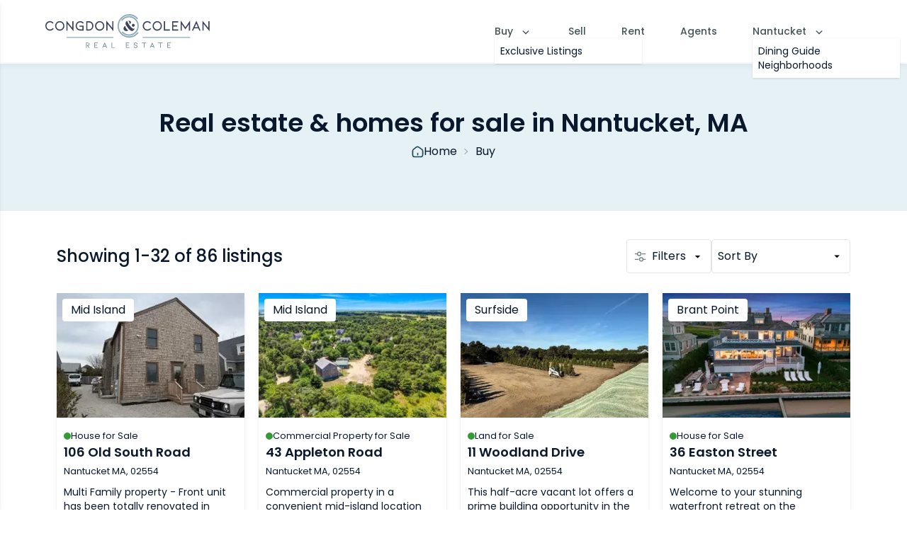

--- FILE ---
content_type: text/html; charset=utf-8
request_url: https://www.congdonandcoleman.com/nantucket-dining-guide/?_rsc=hoa4m
body_size: 4874
content:
<!doctype html>
<html data-n-head-ssr lang="en" data-n-head="%7B%22lang%22:%7B%22ssr%22:%22en%22%7D%7D">
  <head >
    <title>Nantucket Restaurant and Dining Guide</title><meta data-n-head="ssr" charset="utf-8"><meta data-n-head="ssr" name="viewport" content="width=device-width, initial-scale=1"><meta data-n-head="ssr" name="format-detection" content="telephone=no"><meta data-n-head="ssr" data-hid="description" name="description" content="Nantucket restaurants and dining guide"><meta data-n-head="ssr" data-hid="robots" name="robots" content="index, follow"><link data-n-head="ssr" rel="icon" type="image/x-icon" href="/favicon.ico"><link data-n-head="ssr" rel="preload" as="image" href="/_ipx/s_228x50/icon/cc-logo.svg"><link data-n-head="ssr" data-hid="canonical" rel="canonical" href="https://www.congdonandcoleman.com/nantucket-dining-guide"><script data-n-head="ssr" src="/scripts/crisp.js" defer></script><script data-n-head="ssr" src="https://cdnjs.cloudflare.com/ajax/libs/Swiper/4.0.7/js/swiper.min.js" defer></script><script data-n-head="ssr" src="https://cdn.jsdelivr.net/npm/vue-awesome-swiper@3.0.4/dist/vue-awesome-swiper.js" defer></script><link rel="preload" href="/_nuxt/runtime.3be628c.js" as="script"><link rel="preload" href="/_nuxt/commons/app/253ae210.95d42c0.js" as="script"><link rel="preload" href="/_nuxt/commons/app/64d248ce.2e12c22.js" as="script"><link rel="preload" href="/_nuxt/commons/app/d939e436.af0a724.js" as="script"><link rel="preload" href="/_nuxt/commons/app/93acefaf.0afddc5.js" as="script"><link rel="preload" href="/_nuxt/commons/app/678f84af.41fb78f.js" as="script"><link rel="preload" href="/_nuxt/commons/app/fdc6512a.ba52db9.js" as="script"><link rel="preload" href="/_nuxt/commons/app/90405b64.3b2af50.js" as="script"><link rel="preload" href="/_nuxt/vendors/app/253ae210.429b8ab.js" as="script"><link rel="preload" href="/_nuxt/vendors/app/d939e436.e633dac.js" as="script"><link rel="preload" href="/_nuxt/vendors/app/e646cee6.c767704.js" as="script"><link rel="preload" href="/_nuxt/vendors/app/17a549da.9591dfc.js" as="script"><link rel="preload" href="/_nuxt/vendors/app/d63aa588.93fce30.js" as="script"><link rel="preload" href="/_nuxt/vendors/app/b429c638.13b4db0.js" as="script"><link rel="preload" href="/_nuxt/vendors/app/fb66671e.0a4946b.js" as="script"><link rel="preload" href="/_nuxt/vendors/app/fe785c75.dd7249e.js" as="script"><link rel="preload" href="/_nuxt/vendors/app/3b1aa736.css/44ed804.css" as="style"><link rel="preload" href="/_nuxt/vendors/app/3b1aa736.d1f6315.js" as="script"><link rel="preload" href="/_nuxt/vendors/app/203e0718.b0f3e7e.js" as="script"><link rel="preload" href="/_nuxt/vendors/app/f21b7a69.710f449.js" as="script"><link rel="preload" href="/_nuxt/vendors/app/c1dd23ef.669ea05.js" as="script"><link rel="preload" href="/_nuxt/app/24120820.css/970784f.css" as="style"><link rel="preload" href="/_nuxt/app/24120820.33f782c.js" as="script"><link rel="preload" href="/_nuxt/pages/nantucket-dining-guide/index/31ecd969.css/768a252.css" as="style"><link rel="preload" href="/_nuxt/pages/nantucket-dining-guide/index/31ecd969.75b13b9.js" as="script"><link rel="preload" href="/_nuxt/components/resources-dining-asider/8264f14f.css/d191679.css" as="style"><link rel="preload" href="/_nuxt/components/resources-dining-asider/8264f14f.dee012d.js" as="script"><link rel="preload" href="/_nuxt/components/resources-dining-nav/5f9357f0.css/f7dbf1f.css" as="style"><link rel="preload" href="/_nuxt/components/resources-dining-nav/5f9357f0.27b0b20.js" as="script"><link rel="preload" href="/_nuxt/components/common-no-result-found-alert/db685c82.css/54b02c8.css" as="style"><link rel="preload" href="/_nuxt/components/common-no-result-found-alert/db685c82.76407c7.js" as="script"><link rel="preload" href="/_nuxt/components/common-footer/569fe19d.css/7bf8bf7.css" as="style"><link rel="preload" href="/_nuxt/components/common-footer/569fe19d.387b5f5.js" as="script"><link rel="stylesheet" href="/_nuxt/vendors/app/3b1aa736.css/44ed804.css"><link rel="stylesheet" href="/_nuxt/app/24120820.css/970784f.css"><link rel="stylesheet" href="/_nuxt/pages/nantucket-dining-guide/index/31ecd969.css/768a252.css"><link rel="stylesheet" href="/_nuxt/components/resources-dining-asider/8264f14f.css/d191679.css"><link rel="stylesheet" href="/_nuxt/components/resources-dining-nav/5f9357f0.css/f7dbf1f.css"><link rel="stylesheet" href="/_nuxt/components/common-no-result-found-alert/db685c82.css/54b02c8.css"><link rel="stylesheet" href="/_nuxt/components/common-footer/569fe19d.css/7bf8bf7.css">
  </head>
  <body >
    <div data-server-rendered="true" id="__nuxt"><!----><div id="__layout"><div id="app" class="frame" data-v-e2be9666><section class="el-container is-vertical" data-v-e2be9666><header class="el-header header background-white" style="height:60px;" data-v-e2be9666><div class="TopS" data-v-1f56ff4a data-v-e2be9666><div class="setting" data-v-1f56ff4a><div class="nav_row d-flex" data-v-1f56ff4a><div class="close row" data-v-1f56ff4a><div class="sr_bar row" data-v-1f56ff4a><div class="sr_list" data-v-1f56ff4a><ul role="menubar" class="el-menu-demo el-menu--horizontal el-menu" style="background-color:;" data-v-1f56ff4a><li role="menuitem" aria-haspopup="true" class="sr_fo sr_submenu buy-title el-submenu" data-v-1f56ff4a><div class="el-submenu__title" style="border-bottom-color:transparent;color:;background-color:;"><a href="/nantucket-real-estate/" class="submenu-hover" data-v-1f56ff4a>Buy</a><i class="el-submenu__icon-arrow el-icon-arrow-down"></i></div><div class="el-menu--horizontal" style="display:none;"><ul role="menu" class="el-menu el-menu--popup el-menu--popup-" style="background-color:;"> <li role="menuitem" tabindex="-1" class="el-menu-item" style="color:;background-color:;" data-v-1f56ff4a><a href="/nantucket-real-estate/exclusive-listings" class="sr_fo" data-v-1f56ff4a>Exclusive Listings</a></li></ul></div></li></ul></div> <div class="sr_list" data-v-1f56ff4a><a href="/sell-your-nantucket-real-estate" class="sr_fo" data-v-1f56ff4a>Sell</a></div> <div class="sr_list" data-v-1f56ff4a><a href="/nantucket-rentals/" class="sr_fo" data-v-1f56ff4a>Rent</a></div> <div class="sr_list" data-v-1f56ff4a><a href="https://congdonandcoleman.com/blog" class="sr_fo" data-v-1f56ff4a>C&amp;C Blog</a></div></div> <div class="img" data-v-1f56ff4a><a href="https://www.congdonandcoleman.com/" class="logo" data-v-1f56ff4a><img src="/_ipx/s_228x50/icon/cc-logo.svg" width="228" height="50" alt="top-logo" data-v-1f56ff4a></a></div> <div class="sr_bar row" data-v-1f56ff4a><div class="sr_list" data-v-1f56ff4a><a href="/nantucket-real-estate-agents" class="sr_fo" data-v-1f56ff4a>Team</a></div> <div class="sr_list" data-v-1f56ff4a><ul role="menubar" class="el-menu-demo el-menu--horizontal el-menu" style="background-color:;" data-v-1f56ff4a><li role="menuitem" aria-haspopup="true" class="el-submenu" data-v-1f56ff4a><div class="el-submenu__title" style="border-bottom-color:transparent;color:;background-color:;"><a data-v-1f56ff4a>Nantucket Resources</a><i class="el-submenu__icon-arrow el-icon-arrow-down"></i></div><div class="el-menu--horizontal" style="display:none;"><ul role="menu" class="el-menu el-menu--popup el-menu--popup-" style="background-color:;"> <li role="menuitem" tabindex="-1" class="el-menu-item" style="color:;background-color:;" data-v-1f56ff4a><a href="/nantucket-dining-guide" class="sr_fo nuxt-link-active" data-v-1f56ff4a>Dining Guide</a></li> <li role="menuitem" tabindex="-1" class="el-menu-item" style="color:;background-color:;" data-v-1f56ff4a><a href="/nantucket-neighborhoods" class="sr_fo" data-v-1f56ff4a>Neighborhoods</a></li></ul></div></li></ul></div> <div class="sr_list" data-v-1f56ff4a><a href="https://luxeplaces.com" target="_blank" rel="noopener noreferrer" class="sr_fo global-pc" data-v-1f56ff4a>Global</a></div> <div class="sr_list" data-v-1f56ff4a><a href="tel:5083255000" target="_blank" rel="noopener noreferrer" class="sr_fo global-pc" data-v-1f56ff4a><img src="/_ipx/s_16x16/icon/ico-phone.svg" width="16" height="16" alt="phone" loading="lazy" data-v-1f56ff4a></a></div></div></div> <div class="fold" data-v-1f56ff4a><span style="display:;" data-v-1f56ff4a><img src="/_ipx/s_24x21/icon/ico-menu.svg" width="24" height="21" alt="menu" loading="lazy" data-v-1f56ff4a></span> <i class="el-icon-close" style="display:none;" data-v-1f56ff4a></i></div> <div class="img move" data-v-1f56ff4a><a href="https://www.congdonandcoleman.com/" class="logo" data-v-1f56ff4a><img src="/_ipx/_/icon/cc-logo.svg" alt="top-logo" loading="lazy" data-v-1f56ff4a></a></div> <div class="sr_list move" data-v-1f56ff4a><a href="tel:5083255000" target="_blank" rel="noopener noreferrer" class="sr_fo global-pc" data-v-1f56ff4a><img src="/_ipx/s_16x16/icon/ico-phone.svg" width="16" height="16" alt="phone" loading="lazy" data-v-1f56ff4a></a></div></div></div> <div class="mask" style="display:none;" data-v-1f56ff4a></div> <div class="small" style="display:none;" data-v-1f56ff4a><div role="tablist" aria-multiselectable="true" width="100%" class="el-collapse" data-v-1f56ff4a><div class="el-collapse-item" data-v-1f56ff4a><div role="tab" aria-controls="el-collapse-content-7748" aria-describedby="el-collapse-content-7748"><div role="button" id="el-collapse-head-7748" tabindex="0" class="el-collapse-item__header"><a href="/nantucket-real-estate/" class="drawer_title pl" data-v-1f56ff4a>Buy</a><i class="el-collapse-item__arrow el-icon-arrow-right"></i></div></div><div role="tabpanel" aria-hidden="true" aria-labelledby="el-collapse-head-7748" id="el-collapse-content-7748" class="el-collapse-item__wrap" style="display:none;"><div class="el-collapse-item__content"> <a href="/nantucket-real-estate/exclusive-listings" class="drawer_title" data-v-1f56ff4a>Exclusive Listings</a></div></div></div></div> <a href="/sell-your-nantucket-real-estate" class="drawer_title" data-v-1f56ff4a>Sell</a> <a href="/nantucket-rentals/" class="drawer_title" data-v-1f56ff4a>Rent</a> <a href="https://congdonandcoleman.com/blog" class="drawer_title" data-v-1f56ff4a>C&amp;C Blog</a> <div role="tablist" aria-multiselectable="true" width="100%" class="el-collapse" data-v-1f56ff4a><div class="el-collapse-item" data-v-1f56ff4a><div role="tab" aria-controls="el-collapse-content-3202" aria-describedby="el-collapse-content-3202"><div role="button" id="el-collapse-head-3202" tabindex="0" class="el-collapse-item__header"><a href="/nantucket-real-estate-agents" class="drawer_title pl" data-v-1f56ff4a>Team</a><i class="el-collapse-item__arrow el-icon-arrow-right"></i></div></div><div role="tabpanel" aria-hidden="true" aria-labelledby="el-collapse-head-3202" id="el-collapse-content-3202" class="el-collapse-item__wrap" style="display:none;"><div class="el-collapse-item__content"> <a href="https://cloud.congdonandcoleman.com/login" target="_blank" rel="noopener noreferrer" class="drawer_title" data-v-1f56ff4a>Agent Login</a></div></div></div></div> <div role="tablist" aria-multiselectable="true" width="100%" class="el-collapse" data-v-1f56ff4a><div class="el-collapse-item" data-v-1f56ff4a><div role="tab" aria-controls="el-collapse-content-7345" aria-describedby="el-collapse-content-7345"><div role="button" id="el-collapse-head-7345" tabindex="0" class="el-collapse-item__header">Nantucket Resources<i class="el-collapse-item__arrow el-icon-arrow-right"></i></div></div><div role="tabpanel" aria-hidden="true" aria-labelledby="el-collapse-head-7345" id="el-collapse-content-7345" class="el-collapse-item__wrap" style="display:none;"><div class="el-collapse-item__content"><a href="/nantucket-dining-guide" class="drawer_title nuxt-link-active" data-v-1f56ff4a>Dining Guide</a> <a href="/nantucket-neighborhoods" class="drawer_title" data-v-1f56ff4a>Neighborhoods</a></div></div></div></div> <a href="https://luxeplaces.com" target="_blank" rel="noopener noreferrer" class="drawer_title" data-v-1f56ff4a>Global</a></div></div></header>  <main class="el-main" data-v-e2be9666><div class="setting" data-v-24eeb8c8 data-v-e2be9666><div class="dining" data-v-24eeb8c8><h1 class="top-title text-center" data-v-24eeb8c8><span class="text" data-v-24eeb8c8>Where to eat, drink and shop for food on Nantucket</span></h1> <div class="dining-content justify-between row" data-v-24eeb8c8><div class="mobile" data-v-24eeb8c8><button type="button" class="el-button mobile-btn position-relative el-button--default" data-v-24eeb8c8><!----><!----><span>
          Filter
          <img src="/_ipx/s_24x24/icon/ico-filter.svg" width="24" height="24" alt="filter" data-v-24eeb8c8></span></button></div> <div class="dining-content-left" data-v-24eeb8c8><div class="aside" data-v-8f9e1e7a data-v-24eeb8c8><p class="title" data-v-8f9e1e7a>Filter</p> <hr class="aside-less" data-v-8f9e1e7a> <div class="aside-check" data-v-8f9e1e7a><label class="el-checkbox check_box" data-v-8f9e1e7a><span class="el-checkbox__input"><span class="el-checkbox__inner"></span><input type="checkbox" aria-hidden="false" class="el-checkbox__original"></span><span class="el-checkbox__label">Select All 　(208)<!----></span></label> <div role="group" aria-label="checkbox-group" class="el-checkbox-group" data-v-8f9e1e7a><div data-v-8f9e1e7a><label class="el-checkbox check_box" data-v-8f9e1e7a><span class="el-checkbox__input"><span class="el-checkbox__inner"></span><input type="checkbox" aria-hidden="false" value="American" class="el-checkbox__original"></span><span class="el-checkbox__label">American<!----></span></label></div><div data-v-8f9e1e7a><label class="el-checkbox check_box" data-v-8f9e1e7a><span class="el-checkbox__input"><span class="el-checkbox__inner"></span><input type="checkbox" aria-hidden="false" value="Asian" class="el-checkbox__original"></span><span class="el-checkbox__label">Asian<!----></span></label></div><div data-v-8f9e1e7a><label class="el-checkbox check_box" data-v-8f9e1e7a><span class="el-checkbox__input"><span class="el-checkbox__inner"></span><input type="checkbox" aria-hidden="false" value="Bakery" class="el-checkbox__original"></span><span class="el-checkbox__label">Bakery<!----></span></label></div><div data-v-8f9e1e7a><label class="el-checkbox check_box" data-v-8f9e1e7a><span class="el-checkbox__input"><span class="el-checkbox__inner"></span><input type="checkbox" aria-hidden="false" value="BBQ" class="el-checkbox__original"></span><span class="el-checkbox__label">BBQ<!----></span></label></div><div data-v-8f9e1e7a><label class="el-checkbox check_box" data-v-8f9e1e7a><span class="el-checkbox__input"><span class="el-checkbox__inner"></span><input type="checkbox" aria-hidden="false" value="Burgers" class="el-checkbox__original"></span><span class="el-checkbox__label">Burgers<!----></span></label></div><div data-v-8f9e1e7a><label class="el-checkbox check_box" data-v-8f9e1e7a><span class="el-checkbox__input"><span class="el-checkbox__inner"></span><input type="checkbox" aria-hidden="false" value="Candy" class="el-checkbox__original"></span><span class="el-checkbox__label">Candy<!----></span></label></div><div data-v-8f9e1e7a><label class="el-checkbox check_box" data-v-8f9e1e7a><span class="el-checkbox__input"><span class="el-checkbox__inner"></span><input type="checkbox" aria-hidden="false" value="Chinese" class="el-checkbox__original"></span><span class="el-checkbox__label">Chinese<!----></span></label></div><div data-v-8f9e1e7a><label class="el-checkbox check_box" data-v-8f9e1e7a><span class="el-checkbox__input"><span class="el-checkbox__inner"></span><input type="checkbox" aria-hidden="false" value="Coffee" class="el-checkbox__original"></span><span class="el-checkbox__label">Coffee<!----></span></label></div><div data-v-8f9e1e7a><label class="el-checkbox check_box" data-v-8f9e1e7a><span class="el-checkbox__input"><span class="el-checkbox__inner"></span><input type="checkbox" aria-hidden="false" value="French" class="el-checkbox__original"></span><span class="el-checkbox__label">French<!----></span></label></div><div data-v-8f9e1e7a><label class="el-checkbox check_box" data-v-8f9e1e7a><span class="el-checkbox__input"><span class="el-checkbox__inner"></span><input type="checkbox" aria-hidden="false" value="Ice Cream" class="el-checkbox__original"></span><span class="el-checkbox__label">Ice Cream<!----></span></label></div><div data-v-8f9e1e7a><label class="el-checkbox check_box" data-v-8f9e1e7a><span class="el-checkbox__input"><span class="el-checkbox__inner"></span><input type="checkbox" aria-hidden="false" value="Indian" class="el-checkbox__original"></span><span class="el-checkbox__label">Indian<!----></span></label></div><div data-v-8f9e1e7a><label class="el-checkbox check_box" data-v-8f9e1e7a><span class="el-checkbox__input"><span class="el-checkbox__inner"></span><input type="checkbox" aria-hidden="false" value="Irish" class="el-checkbox__original"></span><span class="el-checkbox__label">Irish<!----></span></label></div><div data-v-8f9e1e7a><label class="el-checkbox check_box" data-v-8f9e1e7a><span class="el-checkbox__input"><span class="el-checkbox__inner"></span><input type="checkbox" aria-hidden="false" value="Italian" class="el-checkbox__original"></span><span class="el-checkbox__label">Italian<!----></span></label></div><div data-v-8f9e1e7a><label class="el-checkbox check_box" data-v-8f9e1e7a><span class="el-checkbox__input"><span class="el-checkbox__inner"></span><input type="checkbox" aria-hidden="false" value="International" class="el-checkbox__original"></span><span class="el-checkbox__label">International<!----></span></label></div><div data-v-8f9e1e7a><label class="el-checkbox check_box" data-v-8f9e1e7a><span class="el-checkbox__input"><span class="el-checkbox__inner"></span><input type="checkbox" aria-hidden="false" value="Japanese" class="el-checkbox__original"></span><span class="el-checkbox__label">Japanese<!----></span></label></div><div data-v-8f9e1e7a><label class="el-checkbox check_box" data-v-8f9e1e7a><span class="el-checkbox__input"><span class="el-checkbox__inner"></span><input type="checkbox" aria-hidden="false" value="Mediterranean" class="el-checkbox__original"></span><span class="el-checkbox__label">Mediterranean<!----></span></label></div><div data-v-8f9e1e7a><label class="el-checkbox check_box" data-v-8f9e1e7a><span class="el-checkbox__input"><span class="el-checkbox__inner"></span><input type="checkbox" aria-hidden="false" value="Mexican" class="el-checkbox__original"></span><span class="el-checkbox__label">Mexican<!----></span></label></div><div data-v-8f9e1e7a><label class="el-checkbox check_box" data-v-8f9e1e7a><span class="el-checkbox__input"><span class="el-checkbox__inner"></span><input type="checkbox" aria-hidden="false" value="New England Coastal" class="el-checkbox__original"></span><span class="el-checkbox__label">New England Coastal<!----></span></label></div><div data-v-8f9e1e7a><label class="el-checkbox check_box" data-v-8f9e1e7a><span class="el-checkbox__input"><span class="el-checkbox__inner"></span><input type="checkbox" aria-hidden="false" value="Pizza" class="el-checkbox__original"></span><span class="el-checkbox__label">Pizza<!----></span></label></div><div data-v-8f9e1e7a><label class="el-checkbox check_box" data-v-8f9e1e7a><span class="el-checkbox__input"><span class="el-checkbox__inner"></span><input type="checkbox" aria-hidden="false" value="Sandwiches" class="el-checkbox__original"></span><span class="el-checkbox__label">Sandwiches<!----></span></label></div><div data-v-8f9e1e7a><label class="el-checkbox check_box" data-v-8f9e1e7a><span class="el-checkbox__input"><span class="el-checkbox__inner"></span><input type="checkbox" aria-hidden="false" value="Seafood" class="el-checkbox__original"></span><span class="el-checkbox__label">Seafood<!----></span></label></div><div data-v-8f9e1e7a><label class="el-checkbox check_box" data-v-8f9e1e7a><span class="el-checkbox__input"><span class="el-checkbox__inner"></span><input type="checkbox" aria-hidden="false" value="Steak" class="el-checkbox__original"></span><span class="el-checkbox__label">Steak<!----></span></label></div><div data-v-8f9e1e7a><label class="el-checkbox check_box" data-v-8f9e1e7a><span class="el-checkbox__input"><span class="el-checkbox__inner"></span><input type="checkbox" aria-hidden="false" value="Sushi" class="el-checkbox__original"></span><span class="el-checkbox__label">Sushi<!----></span></label></div><div data-v-8f9e1e7a><label class="el-checkbox check_box" data-v-8f9e1e7a><span class="el-checkbox__input"><span class="el-checkbox__inner"></span><input type="checkbox" aria-hidden="false" value="Thai" class="el-checkbox__original"></span><span class="el-checkbox__label">Thai<!----></span></label></div><div data-v-8f9e1e7a><label class="el-checkbox check_box" data-v-8f9e1e7a><span class="el-checkbox__input"><span class="el-checkbox__inner"></span><input type="checkbox" aria-hidden="false" value="Venetian" class="el-checkbox__original"></span><span class="el-checkbox__label">Venetian<!----></span></label></div><div data-v-8f9e1e7a><label class="el-checkbox check_box" data-v-8f9e1e7a><span class="el-checkbox__input"><span class="el-checkbox__inner"></span><input type="checkbox" aria-hidden="false" value="Vietnamese" class="el-checkbox__original"></span><span class="el-checkbox__label">Vietnamese<!----></span></label></div></div></div></div></div> <div class="dining-content-right" data-v-24eeb8c8><div class="dining-nav" data-v-66ad61c7 data-v-24eeb8c8><div class="dining-nav-item row align-center justify-start d-flex" data-v-66ad61c7><div class="nav-item" style="display:;" data-v-66ad61c7><img src="/_ipx/_/icon/ico-breakfast.svg" alt="breakfast" data-v-66ad61c7> <p class="item-text" data-v-66ad61c7>Breakfast</p></div> <div class="nav-item" style="display:;" data-v-66ad61c7><img src="/_ipx/_/icon/ico-lunch.svg" alt="lunch" data-v-66ad61c7> <p class="item-text" data-v-66ad61c7>Lunch</p></div> <div class="nav-item" style="display:;" data-v-66ad61c7><img src="/_ipx/_/icon/ico-dinner.svg" alt="dinner" data-v-66ad61c7> <p class="item-text" data-v-66ad61c7>Dinner</p></div> <div class="nav-item" style="display:;" data-v-66ad61c7><img src="/_ipx/_/icon/ico-delivery.svg" alt="delivery" data-v-66ad61c7> <p class="item-text" data-v-66ad61c7>Delivery</p></div> <div class="nav-item" style="display:;" data-v-66ad61c7><img src="/_ipx/_/icon/ico-drink.svg" alt="drink" data-v-66ad61c7> <p class="item-text" data-v-66ad61c7>Drink &amp; Nighlife</p></div> <div class="nav-item" style="display:;" data-v-66ad61c7><img src="/_ipx/_/icon/ico-takeout.svg" alt="takeout" data-v-66ad61c7> <p class="item-text" data-v-66ad61c7>Take Out</p></div> <div class="nav-item" style="display:;" data-v-66ad61c7><img src="/_ipx/_/icon/ico-groceries.svg" alt="groceries" data-v-66ad61c7> <p class="item-text" data-v-66ad61c7>Groceries</p></div> <div class="nav-item" style="display:;" data-v-66ad61c7><img src="/_ipx/_/icon/ico-ordering.svg" alt="online-ordering" data-v-66ad61c7> <p class="item-text" data-v-66ad61c7>Online Ordering</p></div> <div class="nav-item" style="display:;" data-v-66ad61c7><img src="/_ipx/_/icon/ico-outdoor.svg" alt="outdoor" data-v-66ad61c7> <p class="item-text" data-v-66ad61c7>Outdoor Dining</p></div></div></div> <hr class="hrs" data-v-24eeb8c8> <div role="alert" class="el-alert no-result-found-alert el-alert--info is-center is-light" data-v-24eeb8c8><!----><div class="el-alert__content"><span class="el-alert__title">No result found for the filtered option.</span><!----><!----><i class="el-alert__closebtn el-icon-close" style="display:none;"></i></div></div> <div class="setPage" data-v-24eeb8c8><div class="setPage" data-v-104a6862 data-v-24eeb8c8><div class="page" style="display:none;" data-v-104a6862><div class="pagelist" data-v-104a6862><a href="/nantucket-dining-guide?offset=-5" aria-label="Previous page" class="jump disabled" data-v-104a6862><i class="el-icon-caret-left" data-v-104a6862></i></a> <a href="/nantucket-dining-guide?offset=0" class="jump" style="display:none;" data-v-104a6862>1</a> <span class="ellipsis" style="display:none;" data-v-104a6862>...</span> <span data-v-104a6862><!----></span> <span class="ellipsis" style="display:none;" data-v-104a6862>...</span> <a href="/nantucket-dining-guide?offset=0" class="jump bgprimary" data-v-104a6862>1</a> <a href="/nantucket-dining-guide?offset=5" aria-label="Next page" class="jump disabled" data-v-104a6862><i class="el-icon-caret-right" data-v-104a6862></i></a></div></div></div></div></div></div></div> <div tabindex="-1" class="el-drawer__wrapper" style="display:none;" data-v-24eeb8c8><div role="document" tabindex="-1" class="el-drawer__container"><div aria-modal="true" aria-labelledby="el-drawer__title" aria-label="" role="dialog" tabindex="-1" class="el-drawer btt" style="height:50%;"><!----><!----></div></div></div></div></main> <footer class="el-footer" style="height:60px;" data-v-e2be9666><div data-v-bb866ccc data-v-e2be9666><div class="footer-box text-white" data-v-bb866ccc><div class="setting" data-v-bb866ccc><p class="logo" data-v-bb866ccc><img src="/_ipx/_/icon/logo-footer.svg" alt="logo-footer" loading="lazy" data-v-bb866ccc></p> <div class="row common-row justify-between" data-v-bb866ccc><div class="common" data-v-bb866ccc><p class="row connect justify-between" data-v-bb866ccc><span data-v-bb866ccc>Connect with us</span> <a href="https://www.facebook.com/nantucketbrokers" target="_blank" rel="noopener noreferrer" data-v-bb866ccc><img src="/_ipx/s_8x15/icon/icon-facebook.svg" width="8" height="15" alt="facebook" loading="lazy" data-v-bb866ccc></a> <a href="https://www.instagram.com/nantucketbrokers" target="_blank" rel="noopener noreferrer" data-v-bb866ccc><img src="/_ipx/s_11x12/icon/icon-instagram.svg" width="11" height="12" alt="instagram" loading="lazy" data-v-bb866ccc></a> <a href="https://www.youtube.com/channel/UCzjZyXX5ZLuvfg2rIy9KhRA" target="_blank" rel="noopener noreferrer" data-v-bb866ccc><img src="/_ipx/s_15x12/icon/icon-youtube.svg" width="15" height="12" alt="youtube" loading="lazy" data-v-bb866ccc></a></p> <p class="introduce" data-v-bb866ccc>
            First in Nantucket real estate, Congdon &amp; Coleman is a
            full-service real estate company representing buyers, sellers and
            one of the largest inventories of vacation rentals on Nantucket
            since 1931.
          </p> <div class="google" data-v-f41c9334 data-v-bb866ccc><p class="tip" data-v-f41c9334>Information is believed to be accurate but is not guaranteed. Please contact us for more detais.</p> <div class="explore" data-v-f41c9334><h2 data-v-f41c9334>Location</h2> <div class="explore_img position-relative" data-v-f41c9334><p class="tip" data-v-f41c9334>57 Main Street Second Floor, Nantucket, MA 02554, USA</p></div></div></div> <span class="title" data-v-bb866ccc>C&amp;C's Newsletter</span> <div class="el-divider el-divider--horizontal" data-v-bb866ccc data-v-bb866ccc><!----></div> <p class="introduce sand" data-v-bb866ccc>
            We never spam or send unrelated emails, you can unsubscribe
            anytime.
          </p> <form class="el-form" data-v-bb866ccc><div class="el-form-item" data-v-bb866ccc><!----><div class="el-form-item__content"><div class="row send-row justify-center" data-v-bb866ccc><div class="el-input" data-v-bb866ccc><!----><input type="text" autocomplete="off" placeholder="Email address..." class="el-input__inner"><!----><!----><!----><!----></div> <button type="button" class="el-button el-button--default" data-v-bb866ccc><!----><!----><span>Subscribe</span></button></div><!----></div></div></form></div> <div class="common" data-v-bb866ccc><span class="title" data-v-bb866ccc>Quick Links</span> <div class="el-divider el-divider--horizontal" data-v-bb866ccc data-v-bb866ccc><!----></div> <p class="link-title" data-v-bb866ccc><a href="/" data-v-bb866ccc>Home</a></p> <p class="link-title" data-v-bb866ccc><a href="/nantucket-real-estate/" data-v-bb866ccc>Buy Properties</a></p> <p class="link-title" data-v-bb866ccc><a href="/sell-your-nantucket-real-estate" data-v-bb866ccc>Sell Properties</a></p> <p class="link-title" data-v-bb866ccc><a href="/nantucket-rentals/" data-v-bb866ccc>Rent in Nantucket</a></p> <p class="link-title" data-v-bb866ccc><a href="https://congdonandcoleman.com/blog" data-v-bb866ccc>C&amp;C Blog</a></p> <p class="link-title last-link-title" data-v-bb866ccc><a href="https://www.congdonandcoleman.cloud" target="_blank" rel="noopener noreferrer" data-v-bb866ccc>Team (Agent Login)</a></p> <span class="title" data-v-bb866ccc>Resources</span> <div class="el-divider el-divider--horizontal" data-v-bb866ccc data-v-bb866ccc><!----></div> <p class="link-title" data-v-bb866ccc><a href="/nantucket-real-estate-agents" data-v-bb866ccc>C&amp;C Team</a></p> <p class="link-title" data-v-bb866ccc><a href="/nantucket-dining-guide" data-v-bb866ccc>Dining Guide</a></p> <p class="link-title" data-v-bb866ccc><a href="/nantucket-neighborhoods" data-v-bb866ccc>Neighborhoods</a></p> <p class="link-title" data-v-bb866ccc><a href="https://luxeplaces.com" target="_blank" rel="noopener noreferrer" data-v-bb866ccc>Global</a></p></div> <div class="common" data-v-bb866ccc><span class="title" data-v-bb866ccc>Discover Nantucket</span> <div class="el-divider el-divider--horizontal" data-v-bb866ccc data-v-bb866ccc><!----></div> <span class="tip" data-v-bb866ccc>From C&amp;C's Blog</span> </div> <div class="common" data-v-bb866ccc><span class="title" data-v-bb866ccc>Latest Added</span> <div class="el-divider el-divider--horizontal" data-v-bb866ccc data-v-bb866ccc><!----></div> </div></div> <div class="row copy-row justify-center" data-v-bb866ccc><span data-v-bb866ccc>Copyright © 2026 Congdon &amp; Coleman Real Estate - All rights
          reserved.</span>
        • <a href="/nantucket-copyright" data-v-bb866ccc>Copyright</a> •
        <a href="/nantucket-privacy" data-v-bb866ccc>Privacy</a></div></div></div> </div></footer></section></div></div></div><script>window.__NUXT__=(function(a){return {layout:"frame",data:[{metaData:{id:4,created_at:"2023-01-22T23:24:26.550955-05:00",updated_at:"2023-06-27T07:27:17.769413-04:00",deleted_at:a,page:"dining_guide",title_tag:"Nantucket Restaurant and Dining Guide",meta_description:"Nantucket restaurants and dining guide",meta_robots:"index, follow",meta_canonical:"https:\u002F\u002Fwww.congdonandcoleman.com\u002Fnantucket-dining-guide"}}],fetch:{},error:a,state:{areas:[],properType:[],listingInfor:{},linkInfor:{},footerBlog:[],footerLink:[]},serverRendered:true,routePath:"\u002Fnantucket-dining-guide\u002F",config:{_app:{basePath:"\u002F",assetsPath:"\u002F_nuxt\u002F",cdnURL:a},http:{}}}}(null));</script><script src="/_nuxt/runtime.3be628c.js" defer></script><script src="/_nuxt/pages/nantucket-dining-guide/index/31ecd969.75b13b9.js" defer></script><script src="/_nuxt/components/resources-dining-asider/8264f14f.dee012d.js" defer></script><script src="/_nuxt/components/resources-dining-nav/5f9357f0.27b0b20.js" defer></script><script src="/_nuxt/components/common-no-result-found-alert/db685c82.76407c7.js" defer></script><script src="/_nuxt/components/common-footer/569fe19d.387b5f5.js" defer></script><script src="/_nuxt/commons/app/253ae210.95d42c0.js" defer></script><script src="/_nuxt/commons/app/64d248ce.2e12c22.js" defer></script><script src="/_nuxt/commons/app/d939e436.af0a724.js" defer></script><script src="/_nuxt/commons/app/93acefaf.0afddc5.js" defer></script><script src="/_nuxt/commons/app/678f84af.41fb78f.js" defer></script><script src="/_nuxt/commons/app/fdc6512a.ba52db9.js" defer></script><script src="/_nuxt/commons/app/90405b64.3b2af50.js" defer></script><script src="/_nuxt/vendors/app/253ae210.429b8ab.js" defer></script><script src="/_nuxt/vendors/app/d939e436.e633dac.js" defer></script><script src="/_nuxt/vendors/app/e646cee6.c767704.js" defer></script><script src="/_nuxt/vendors/app/17a549da.9591dfc.js" defer></script><script src="/_nuxt/vendors/app/d63aa588.93fce30.js" defer></script><script src="/_nuxt/vendors/app/b429c638.13b4db0.js" defer></script><script src="/_nuxt/vendors/app/fb66671e.0a4946b.js" defer></script><script src="/_nuxt/vendors/app/fe785c75.dd7249e.js" defer></script><script src="/_nuxt/vendors/app/3b1aa736.d1f6315.js" defer></script><script src="/_nuxt/vendors/app/203e0718.b0f3e7e.js" defer></script><script src="/_nuxt/vendors/app/f21b7a69.710f449.js" defer></script><script src="/_nuxt/vendors/app/c1dd23ef.669ea05.js" defer></script><script src="/_nuxt/app/24120820.33f782c.js" defer></script>
  </body>
</html>


--- FILE ---
content_type: application/javascript; charset=utf-8
request_url: https://www.congdonandcoleman.com/_next/static/chunks/app/nantucket-real-estate/page-46abd081ffaec69a.js
body_size: 1978
content:
(self.webpackChunk_N_E=self.webpackChunk_N_E||[]).push([[3974],{12196:(e,t,r)=>{Promise.resolve().then(r.t.bind(r,52619,23)),Promise.resolve().then(r.t.bind(r,81356,23)),Promise.resolve().then(r.t.bind(r,41402,23)),Promise.resolve().then(r.bind(r,51406)),Promise.resolve().then(r.bind(r,22598)),Promise.resolve().then(r.bind(r,66292)),Promise.resolve().then(r.bind(r,43174))},17850:(e,t,r)=>{"use strict";r.d(t,{I:()=>s});var n=r(95155),i=r(15239);let s=e=>{let{icon:t,size:r="sm",height:s,width:l,alt:o}=e,a={sm:17,md:24};return(0,n.jsx)(n.Fragment,{children:t?(0,n.jsx)(i.default,{height:null!=s?s:a[r],width:null!=l?l:a[r],src:"/images/icons/".concat(t,".svg"),alt:null!=o?o:"".concat(t," icon")}):null})}},22598:(e,t,r)=>{"use strict";r.d(t,{default:()=>o});var n=r(95155),i=r(47290),s=r(52619),l=r.n(s);let o=e=>{let{children:t,href:r,analyticsData:s,className:o="",...a}=e;return(0,n.jsx)(l(),{href:r,onClick:e=>{var t,r;null==(r=window)||null==(t=r.analytics)||t.track(i.V.PRODUCT_VIEWED,{...s,url:document.URL,referrer:document.referrer})},className:o,...a,children:t})}},41539:(e,t,r)=>{"use strict";r.d(t,{K:()=>n,m:()=>i});var n=function(e){return e.LOADING="LOADING",e.UPDATING="UPDATING",e.DELETING="DELETING",e.SUCCESSFUL="SUCCESSFUL",e.FAILED="FAILED",e}({}),i=function(e){return e.RENTALS="RENTALS",e.REAL_ESTATE="REAL_ESTATE",e}({})},43174:(e,t,r)=>{"use strict";r.d(t,{q:()=>l,default:()=>o});var n=r(95155),i=r(12115);let s=async function(){let e=arguments.length>0&&void 0!==arguments[0]?arguments[0]:"listings-address",t=arguments.length>1&&void 0!==arguments[1]?arguments[1]:"",r=await fetch("".concat("https://api.congdonandcoleman.com","/").concat(e,"?address=").concat(t),{next:{revalidate:10,tags:["".concat(e,"_").concat(t)]}});if(!r.ok)throw Error("Failed to fetch data");return r.json()},l=(0,i.createContext)({}),o=e=>{let{children:t,endpointPath:r="listings-address"}=e,[o,a]=(0,i.useState)([]),[d,c]=(0,i.useState)(!1),u=(0,i.useCallback)(async function(){let e=arguments.length>0&&void 0!==arguments[0]?arguments[0]:"";c(!0);let{addresses:t}=await s(r,e);a(t),c(!1)},[r]);return(0,n.jsx)(l.Provider,{value:{addresses:o,isFetching:d,fetchAddresses:u},children:t})}},47290:(e,t,r)=>{"use strict";r.d(t,{V:()=>n});var n=function(e){return e.PRODUCT_VIEWED="Product Viewed",e.PRODUCT_SEARCHED="Products Searched",e.PRODUCT_LIST_VIEWED="Product List Viewed",e.LISTING_DETAIL_VIEWED="Listing Detail Viewed",e.BOOKING_REQUESTED="Booking Requested",e.CONTACT_AGENT="Contact Agent",e.SELL_FORM_SUBMITTED="Sell Form Submitted",e.EMAIL_SUBSCRIBED="Email Subscribed",e.BOOKING_REQUEST_CLICKED="Booking Request Clicked",e}({})},51406:(e,t,r)=>{"use strict";r.d(t,{default:()=>s});var n=r(12115),i=r(47290);let s=e=>{let{children:t,realEstates:r,searchParams:s}=e;return(0,n.useEffect)(()=>{var e,t;null==(t=window)||null==(e=t.analytics)||e.track(i.V.PRODUCT_LIST_VIEWED,{action:"Viewed",category:"Product List",object:"Product List",list_id:r.map(e=>e.link_id),products:r.map((e,t)=>{var r,n,i,s;return{product_id:e.link_id,name:e.Address,category:e.MLSAreaMajor,position:t+1,price:e.ListPrice,quantity:"1",brand:null!=(i=e.ListAgentFullName)?i:"",image_url:null!=(s=null==e||null==(n=e.link_images)||null==(r=n[0])?void 0:r.url)?s:""}})})},[r]),(0,n.useEffect)(()=>{window.scrollTo(0,0)},[s]),t}},66292:(e,t,r)=>{"use strict";r.d(t,{default:()=>m});var n=r(95155),i=r(12115),s=r(73346),l=r(17850),o=r(41539),a=r(67909),d=r(20063);let c=(0,a.default)(()=>Promise.all([r.e(5915),r.e(4685),r.e(905),r.e(6326)]).then(r.bind(r,46326)),{loadableGenerated:{webpack:()=>[46326]},ssr:!1,loading:()=>(0,n.jsx)(s.default,{})}),u=(0,a.default)(()=>Promise.all([r.e(5915),r.e(4685),r.e(905),r.e(2967),r.e(8391)]).then(r.bind(r,18391)),{loadableGenerated:{webpack:()=>[18391]},ssr:!1,loading:()=>(0,n.jsx)(s.default,{})}),m=e=>{var t;let{title:r,filterType:s}=e,[a,m]=(0,i.useState)(!1),h=(0,d.usePathname)(),g=(0,d.useSearchParams)(),E=(0,d.useRouter)(),x=()=>{m(!1)},v=null!=(t=g.get("ordering"))?t:"";return(0,n.jsxs)("div",{className:"mb-5 items-center justify-between md:flex lg:mb-7 lg:justify-end",children:[(0,n.jsxs)("div",{className:"flex w-full flex-col items-end gap-y-5 lg:flex-row lg:items-center lg:justify-between",children:[(0,n.jsx)("h3",{className:"text-2xl font-medium",children:r}),(0,n.jsxs)("div",{className:"flex max-w-fit gap-x-2.5",children:[(0,n.jsxs)("div",{onClick:()=>{m(!0)},className:"flex h-12 cursor-pointer items-center justify-between rounded border border-zinc-200 px-2.5 py-[5px]",children:[(0,n.jsx)(l.I,{icon:"filter"}),(0,n.jsx)("div",{className:"px-2",children:"Filters"}),(0,n.jsx)(l.I,{icon:"arrow-down"})]}),(0,n.jsxs)("select",{style:{background:'url("/images/icons/arrow-down.svg") no-repeat 95% 50%',backgroundSize:"18px"},className:"h-12 px-2 rounded border border-zinc-200 justify-end ordering appearance-none",name:"ordering",onChange:e=>{let{target:{value:t}}=e,r=new URLSearchParams(Array.from(g.entries()));t?r.set("ordering",t):r.delete("ordering");let n=r.toString(),i="".concat(h).concat(n?"?".concat(n):"");E.push(i)},value:v,children:[(0,n.jsx)("option",{value:"",children:"Sort By"}),s===o.m.RENTALS&&(0,n.jsxs)(n.Fragment,{children:[(0,n.jsx)("option",{value:"-peak_rate",children:"Peak Price High to Low"}),(0,n.jsx)("option",{value:"peak_rate",children:"Peak Price Low to High"}),(0,n.jsx)("option",{value:"-bedroom_number",children:"Bedrooms High to Low"}),(0,n.jsx)("option",{value:"bedroom_number",children:"Bedrooms Low to High"}),(0,n.jsx)("option",{value:"area__name",children:"Area"})]}),s===o.m.REAL_ESTATE&&(0,n.jsxs)(n.Fragment,{children:[(0,n.jsx)("option",{value:"-ListPrice",children:"Price High to Low"}),(0,n.jsx)("option",{value:"ListPrice",children:"Price Low to High"}),(0,n.jsx)("option",{value:"-BedroomsTotal",children:"Bedrooms High to High"}),(0,n.jsx)("option",{value:"BedroomsTotal",children:"Bedrooms Low to High"}),(0,n.jsx)("option",{value:"MLSAreaMajor",children:"Area"})]})]})]})]}),a&&(0,n.jsxs)(n.Fragment,{children:[s===o.m.RENTALS&&(0,n.jsx)(u,{onClose:x}),s===o.m.REAL_ESTATE&&(0,n.jsx)(c,{onClose:x})]})]})}},73346:(e,t,r)=>{"use strict";r.r(t),r.d(t,{default:()=>i});var n=r(95155);let i=()=>(0,n.jsx)("div",{className:"fixed inset-0 bg-white bg-opacity-70 md:bg-backdrop md:bg-opacity-80 z-[99999] flex items-center justify-center",children:(0,n.jsx)("div",{className:"loading loading-ring loading-lg md:text-white"})})}},e=>{e.O(0,[1356,2619,7923,8441,1255,7358],()=>e(e.s=12196)),_N_E=e.O()}]);

--- FILE ---
content_type: text/x-component
request_url: https://www.congdonandcoleman.com/?_rsc=hoa4m
body_size: 27883
content:
1:"$Sreact.fragment"
2:I[41402,["1356","static/chunks/1356-4aaeef42c0bb535b.js","2619","static/chunks/2619-2513e7c69c182d93.js","5915","static/chunks/5915-8332973d0ee3a00c.js","2459","static/chunks/2459-fc586d5793538c9b.js","8974","static/chunks/app/page-d09274e7b694a371.js"],""]
4:"$Sreact.suspense"
5:I[8237,["1356","static/chunks/1356-4aaeef42c0bb535b.js","2619","static/chunks/2619-2513e7c69c182d93.js","4373","static/chunks/4373-f3e31570c6769e50.js","7177","static/chunks/app/layout-619274d2df6cb773.js"],"default"]
6:I[52619,["1356","static/chunks/1356-4aaeef42c0bb535b.js","2619","static/chunks/2619-2513e7c69c182d93.js","5915","static/chunks/5915-8332973d0ee3a00c.js","2459","static/chunks/2459-fc586d5793538c9b.js","8974","static/chunks/app/page-d09274e7b694a371.js"],""]
7:I[81356,["1356","static/chunks/1356-4aaeef42c0bb535b.js","2619","static/chunks/2619-2513e7c69c182d93.js","5915","static/chunks/5915-8332973d0ee3a00c.js","2459","static/chunks/2459-fc586d5793538c9b.js","8974","static/chunks/app/page-d09274e7b694a371.js"],"Image"]
13:I[57150,[],""]
:HL["/_next/static/media/0484562807a97172-s.p.woff2","font",{"crossOrigin":"","type":"font/woff2"}]
:HL["/_next/static/media/4c285fdca692ea22-s.p.woff2","font",{"crossOrigin":"","type":"font/woff2"}]
:HL["/_next/static/media/8888a3826f4a3af4-s.p.woff2","font",{"crossOrigin":"","type":"font/woff2"}]
:HL["/_next/static/media/9e82d62334b205f4-s.p.woff2","font",{"crossOrigin":"","type":"font/woff2"}]
:HL["/_next/static/media/b957ea75a84b6ea7-s.p.woff2","font",{"crossOrigin":"","type":"font/woff2"}]
:HL["/_next/static/media/eafabf029ad39a43-s.p.woff2","font",{"crossOrigin":"","type":"font/woff2"}]
:HL["/_next/static/css/d18925f32ca197c3.css","style"]
:HL["/_next/static/css/f0341898abf2bace.css","style"]
3:T4fd,!function(){var analytics=window.analytics=window.analytics||[];if(!analytics.initialize)if(analytics.invoked)window.console&&console.error&&console.error("Segment snippet included twice.");else{analytics.invoked=!0;analytics.methods=["trackSubmit","trackClick","trackLink","trackForm","pageview","identify","reset","group","track","ready","alias","debug","page","once","off","on","addSourceMiddleware","addIntegrationMiddleware","setAnonymousId","addDestinationMiddleware"];analytics.factory=function(e){return function(){if(window.analytics.initialized)return window.analytics[e].apply(window.analytics,arguments);var i=Array.prototype.slice.call(arguments);i.unshift(e);analytics.push(i);return analytics}};for(var i=0;i<analytics.methods.length;i++){var key=analytics.methods[i];analytics[key]=analytics.factory(key)}analytics.load=function(key,i){var t=document.createElement("script");t.type="text/javascript";t.async=!0;t.src="https://cdn.segment.com/analytics.js/v1/" + key + "/analytics.min.js";var n=document.getElementsByTagName("script")[0];n.parentNode.insertBefore(t,n);analytics._loadOptions=i};analytics._writeKey="RD6TwxjQg76BCkjv7VKJhoYu25sdfvW2";;analytics.SNIPPET_VERSION="4.16.1";
analytics.load("RD6TwxjQg76BCkjv7VKJhoYu25sdfvW2");
analytics.page();
}}();0:{"P":null,"b":"IIy7rRcZ_OOSy1RoGzDv1","p":"","c":["","index"],"i":false,"f":[[["",{"children":["__PAGE__",{}]},"$undefined","$undefined",true],["",["$","$1","c",{"children":[[["$","link","0",{"rel":"stylesheet","href":"/_next/static/css/d18925f32ca197c3.css","precedence":"next","crossOrigin":"$undefined","nonce":"$undefined"}],["$","link","1",{"rel":"stylesheet","href":"/_next/static/css/f0341898abf2bace.css","precedence":"next","crossOrigin":"$undefined","nonce":"$undefined"}]],["$","html",null,{"lang":"en","children":[["$","$L2",null,{"strategy":"afterInteractive","id":"segment-script","dangerouslySetInnerHTML":{"__html":"$3"}}],["$","body",null,{"className":"__className_40dd2d relative text-default-font antialiased bg-white","children":["$","div",null,{"className":"drawer","children":[["$","input",null,{"id":"cnc_mobile_menu_drawer","type":"checkbox","className":"drawer-toggle","aria-labelledby":"drawer_overlay drawer_trigger"}],["$","div",null,{"className":"drawer-content overflow-hidden","children":["$","$4",null,{"children":["$","$L5",null,{"header":["$","div",null,{"className":"fixed z-10 flex w-full items-center bg-white shadow-header md:top-0","children":["$","div",null,{"className":"container flex flex-row items-center justify-between py-5 text-sm","children":[["$","label",null,{"htmlFor":"cnc_mobile_menu_drawer","id":"drawer_trigger","className":"md:hidden","children":["$","svg",null,{"xmlns":"http://www.w3.org/2000/svg","fill":"none","viewBox":"0 0 24 24","strokeWidth":1.5,"stroke":"currentColor","aria-hidden":"true","data-slot":"icon","ref":"$undefined","aria-labelledby":"$undefined","className":"h-6 w-auto text-black-3","children":[null,["$","path",null,{"strokeLinecap":"round","strokeLinejoin":"round","d":"M3.75 6.75h16.5M3.75 12h16.5m-16.5 5.25h16.5"}]]}]}],["$","$L6",null,{"href":"/","className":"cursor-pointer ","children":["$","$L7",null,{"alt":"CNC logo","src":"/images/cc-logo.svg","width":232,"height":48,"priority":true,"className":"h-[40px] w-auto md:h-[48px]"}]}],["$","div",null,{"className":"hidden items-center justify-end md:flex","children":[["$","div",null,{"className":"dropdown mr-[50px] w-max group dropdown-hover","children":[["$","label",null,{"tabIndex":0,"className":"flex cursor-pointer font-medium leading-5 text-label","children":["Buy",["$","svg",null,{"xmlns":"http://www.w3.org/2000/svg","viewBox":"0 0 20 20","fill":"currentColor","aria-hidden":"true","data-slot":"icon","ref":"$undefined","aria-labelledby":"$undefined","className":"ml-2 h-5 w-5 pt-0.5 transition-all duration-150 group-hover:rotate-180","children":[null,["$","path",null,{"fillRule":"evenodd","d":"M5.22 8.22a.75.75 0 0 1 1.06 0L10 11.94l3.72-3.72a.75.75 0 1 1 1.06 1.06l-4.25 4.25a.75.75 0 0 1-1.06 0L5.22 9.28a.75.75 0 0 1 0-1.06Z","clipRule":"evenodd"}]]}]]}],"$L8"]}],"$L9","$La","$Lb","$Lc"]}],"$Ld"]}]}],"footer":"$Le","children":"$Lf"}]}]}],"$L10"]}]}]]}]]}],{"children":["__PAGE__","$L11",{},null,false]},null,false],"$L12",false]],"m":"$undefined","G":["$13",[]],"s":false,"S":true}
14:I[9766,[],""]
15:I[98924,[],""]
17:I[24431,[],"OutletBoundary"]
19:I[15278,[],"AsyncMetadataOutlet"]
1b:I[24431,[],"ViewportBoundary"]
1d:I[24431,[],"MetadataBoundary"]
8:["$","ul",null,{"tabIndex":0,"className":"menu dropdown-content z-[1] bg-white p-2 shadow w-52","children":["$","ul",null,{"children":["$","li",null,{"children":["$","$L6",null,{"className":"rounded-none","href":"/nantucket-real-estate/?offset=0&ordering=-info__ListPrice","children":"Exclusive Listings"}]}]}]}]
9:["$","$L6",null,{"className":"mr-[50px] font-medium leading-5 text-label","href":"/sell-your-nantucket-real-estate","children":"Sell"}]
a:["$","$L6",null,{"className":"mr-[50px] font-medium leading-5 text-label","href":"/nantucket-rentals?offset=0&ordering=priority,-calendar_updated_at","children":"Rent"}]
b:["$","$L6",null,{"className":"mr-[50px] font-medium leading-5 text-label","href":"/nantucket-real-estate-agents","children":"Agents"}]
c:["$","div",null,{"className":"dropdown mr-[50px] w-max group dropdown-hover","children":[["$","label",null,{"tabIndex":0,"className":"flex cursor-pointer font-medium leading-5 text-label","children":["Nantucket",["$","svg",null,{"xmlns":"http://www.w3.org/2000/svg","viewBox":"0 0 20 20","fill":"currentColor","aria-hidden":"true","data-slot":"icon","ref":"$undefined","aria-labelledby":"$undefined","className":"ml-2 h-5 w-5 pt-0.5 transition-all duration-150 group-hover:rotate-180","children":[null,["$","path",null,{"fillRule":"evenodd","d":"M5.22 8.22a.75.75 0 0 1 1.06 0L10 11.94l3.72-3.72a.75.75 0 1 1 1.06 1.06l-4.25 4.25a.75.75 0 0 1-1.06 0L5.22 9.28a.75.75 0 0 1 0-1.06Z","clipRule":"evenodd"}]]}]]}],["$","ul",null,{"tabIndex":0,"className":"menu dropdown-content z-[1] bg-white p-2 shadow w-52","children":["$","ul",null,{"children":[["$","li",null,{"children":["$","$L6",null,{"className":"rounded-none","href":"/nantucket-dining-guide","children":"Dining Guide"}]}],["$","li",null,{"children":["$","a",null,{"className":"rounded-none","href":"https://www.congdonandcoleman.com/nantucket-neighborhoods","children":"Neighborhoods"}]}]]}]}]]}]
d:["$","a",null,{"href":"tel:5083255000","className":"block md:hidden","aria-label":"5 0 8. 3 2 5. 5 0 0 0.","children":["$","svg",null,{"xmlns":"http://www.w3.org/2000/svg","fill":"none","viewBox":"0 0 24 24","strokeWidth":1.5,"stroke":"currentColor","aria-hidden":"true","data-slot":"icon","ref":"$undefined","aria-labelledby":"$undefined","className":"h-6 w-auto text-black-3","children":[null,["$","path",null,{"strokeLinecap":"round","strokeLinejoin":"round","d":"M2.25 6.75c0 8.284 6.716 15 15 15h2.25a2.25 2.25 0 0 0 2.25-2.25v-1.372c0-.516-.351-.966-.852-1.091l-4.423-1.106c-.44-.11-.902.055-1.173.417l-.97 1.293c-.282.376-.769.542-1.21.38a12.035 12.035 0 0 1-7.143-7.143c-.162-.441.004-.928.38-1.21l1.293-.97c.363-.271.527-.734.417-1.173L6.963 3.102a1.125 1.125 0 0 0-1.091-.852H4.5A2.25 2.25 0 0 0 2.25 4.5v2.25Z"}]]}]}]
e:["$","footer",null,{"className":"bg-navy-blue px-10 py-12 text-white md:px-16 md:py-14 lg:px-32 lg:py-28","children":["$","div",null,{"className":"container","children":[["$","div",null,{"className":"md:grid md:grid-cols-2 md:gap-x-14","children":[["$","div",null,{"children":[["$","div",null,{"className":"mb-12 flex items-center justify-center md:justify-start","children":["$","a",null,{"href":"https://www.congdonandcoleman.com/nantucket-real-estate/","className":"cursor-pointer","children":["$","$L7",null,{"alt":"CNC logo","src":"/images/cc-logo-light.svg","width":254,"height":55}]}]}],["$","address",null,{"className":"flex flex-col gap-y-5 px-4 text-sm","children":[["$","p",null,{"children":["57 Main Street, Second Floor",["$","br",null,{}],"Nantucket, MA 02554"]}],["$","a",null,{"className":"hover:underline","href":"mailto:office@congdonandcoleman.com","children":"office@congdonandcoleman.com"}],["$","p",null,{"children":["$","a",null,{"href":"tel:(508)325-5000","children":"(508) 325-5000"}]}]]}]]}],["$","div",null,{"className":"mt-9 flex justify-between md:mt-0 md:justify-evenly","children":[["$","div",null,{"children":[["$","h4",null,{"className":"mb-5 text-xl font-bold md:mb-12","children":"Quick Links"}],["$","ul",null,{"className":"flex flex-col gap-y-4 text-[#DBF5FF]","children":[["$","li",null,{"children":["$","a",null,{"className":"hover:underline","href":"https://www.congdonandcoleman.com/nantucket-real-estate/","children":"Buy"}]}],["$","li",null,{"children":["$","a",null,{"className":"hover:underline","href":"https://www.congdonandcoleman.com/sell-your-nantucket-real-estate","children":"Sell"}]}],["$","li",null,{"children":["$","a",null,{"className":"hover:underline","href":"https://www.congdonandcoleman.com/nantucket-rentals/","children":"Rent"}]}],["$","li",null,{"children":["$","a",null,{"className":"hover:underline","href":"https://www.congdonandcoleman.com/nantucket-real-estate-agents","children":"Agents"}]}],["$","li",null,{"children":["$","$L6",null,{"className":"hover:underline","href":"/blog","children":"C&C Blog"}]}]]}]]}],["$","div",null,{"className":"flex flex-col justify-between","children":[["$","div",null,{"children":[["$","h4",null,{"className":"mb-5 text-xl font-bold md:mb-12","children":"About Us"}],["$","ul",null,{"className":"flex flex-col gap-y-4 text-[#DBF5FF]","children":[["$","li",null,{"children":["$","a",null,{"className":"hover:underline","href":"https://www.congdonandcoleman.com/nantucket-copyright","children":"Copyright"}]}],["$","li",null,{"children":["$","a",null,{"className":"hover:underline","href":"https://www.congdonandcoleman.com/nantucket-privacy","children":"Privacy Policy"}]}]]}]]}],["$","div",null,{"className":"md:hidden","children":["$","div",null,{"className":"grid grid-cols-2 gap-x-4","children":[["$","a",null,{"target":"_blank","href":"https://www.facebook.com/nantucketbrokers","children":["$","$L7",null,{"alt":"Facebook logo","src":"/images/fb-icon.svg","width":40,"height":40}]}],["$","a",null,{"target":"_blank","href":"https://www.instagram.com/nantucketbrokers","children":["$","$L7",null,{"alt":"Facebook logo","src":"/images/ig-icon.svg","width":40,"height":40}]}]]}]}]]}]]}]]}],["$","div",null,{"children":[["$","hr",null,{"className":"my-8 h-px bg-[#E5F1F4] md:mt-20"}],["$","div",null,{"className":"items-center justify-between md:flex","children":[["$","div",null,{"children":["$","p",null,{"className":"flex flex-col gap-y-2 text-sm text-[#DBF5FF] md:flex-row md:gap-x-2","children":[["$","span",null,{"children":"Copyright Â© 2023"}],["$","span",null,{"children":"Congdon & Coleman Real Estate."}],["$","span",null,{"children":"All rights reserved."}]]}]}],["$","div",null,{"className":"hidden md:block","children":["$","div",null,{"className":"grid grid-cols-2 gap-x-4","children":[["$","a",null,{"target":"_blank","href":"https://www.facebook.com/nantucketbrokers","children":["$","$L7",null,{"alt":"Facebook logo","src":"/images/fb-icon.svg","width":40,"height":40}]}],["$","a",null,{"target":"_blank","href":"https://www.instagram.com/nantucketbrokers","children":["$","$L7",null,{"alt":"Facebook logo","src":"/images/ig-icon.svg","width":40,"height":40}]}]]}]}]]}]]}]]}]}]
f:["$","div",null,{"className":"min-h-[85vh] overflow-x-hidden pt-[80px] md:pt-[90px]","children":["$","$L14",null,{"parallelRouterKey":"children","error":"$undefined","errorStyles":"$undefined","errorScripts":"$undefined","template":["$","$L15",null,{}],"templateStyles":"$undefined","templateScripts":"$undefined","notFound":[[["$","title",null,{"children":"404: This page could not be found."}],["$","div",null,{"style":{"fontFamily":"system-ui,\"Segoe UI\",Roboto,Helvetica,Arial,sans-serif,\"Apple Color Emoji\",\"Segoe UI Emoji\"","height":"100vh","textAlign":"center","display":"flex","flexDirection":"column","alignItems":"center","justifyContent":"center"},"children":["$","div",null,{"children":[["$","style",null,{"dangerouslySetInnerHTML":{"__html":"body{color:#000;background:#fff;margin:0}.next-error-h1{border-right:1px solid rgba(0,0,0,.3)}@media (prefers-color-scheme:dark){body{color:#fff;background:#000}.next-error-h1{border-right:1px solid rgba(255,255,255,.3)}}"}}],["$","h1",null,{"className":"next-error-h1","style":{"display":"inline-block","margin":"0 20px 0 0","padding":"0 23px 0 0","fontSize":24,"fontWeight":500,"verticalAlign":"top","lineHeight":"49px"},"children":404}],["$","div",null,{"style":{"display":"inline-block"},"children":["$","h2",null,{"style":{"fontSize":14,"fontWeight":400,"lineHeight":"49px","margin":0},"children":"This page could not be found."}]}]]}]}]],[]],"forbidden":"$undefined","unauthorized":"$undefined"}]}]
10:["$","div",null,{"className":"drawer-side z-50 ","children":[["$","label",null,{"htmlFor":"cnc_mobile_menu_drawer","id":"drawer_overlay","aria-hidden":"true","className":"drawer-overlay"}],["$","div",null,{"className":"menu h-full w-80 bg-white px-4 py-10 text-base-content shadow-md","children":[["$","$L6",null,{"href":"/","className":"mb-5 flex cursor-pointer items-center justify-center","children":["$","$L7",null,{"alt":"CNC logo","src":"/images/cc-logo.svg","width":232,"height":48,"priority":true,"className":"h-[40px] w-auto md:h-[48px]"}]}],["$","ul",null,{"children":[["$","li",null,{"className":"my-2 w-full","children":[["$","$L6",null,{"className":" flex-grow font-medium leading-5 text-label","href":"/nantucket-real-estate","children":"Buy"}],["$","ul",null,{"children":["$","li",null,{"className":"my-2 w-full","children":["$","$L6",null,{"className":" flex-grow font-medium leading-5 text-label","href":"/nantucket-real-estate/exclusive-listings?offset=0&ordering=-info__ListPrice","children":"Exclusive Listings"}]}]}]]}],["$","li",null,{"className":"my-2 w-full","children":["$","$L6",null,{"className":"font-medium leading-5 text-label","href":"/sell-your-nantucket-real-estate","children":"Sell"}]}],["$","li",null,{"className":"my-2 w-full","children":["$","$L6",null,{"className":" font-medium leading-5 text-label","href":"/nantucket-rentals?offset=0&ordering=priority,-calendar_updated_at","children":"Rent"}]}],["$","li",null,{"className":"my-2 w-full","children":["$","$L6",null,{"className":" font-medium leading-5 text-label","href":"/nantucket-real-estate-agents","children":"Agents"}]}],["$","li",null,{"className":"my-2 w-full","children":[["$","p",null,{"className":"font-medium leading-5 text-label","children":"Nantucket"}],["$","ul",null,{"children":[["$","li",null,{"children":["$","$L6",null,{"className":" flex-grow font-medium leading-5 text-label","href":"/nantucket-dining-guide","children":"Dining Guide"}]}],["$","li",null,{"children":["$","a",null,{"className":" flex-grow font-medium leading-5 text-label","href":"https://www.congdonandcoleman.com/nantucket-neighborhoods","children":"Neighborhoods"}]}]]}]]}]]}]]}]]}]
11:["$","$1","c",{"children":["$L16",null,["$","$L17",null,{"children":["$L18",["$","$L19",null,{"promise":"$@1a"}]]}]]}]
12:["$","$1","h",{"children":[null,[["$","$L1b",null,{"children":"$L1c"}],["$","meta",null,{"name":"next-size-adjust","content":""}]],["$","$L1d",null,{"children":["$","div",null,{"hidden":true,"children":["$","$4",null,{"fallback":null,"children":"$L1e"}]}]}]]}]
1c:[["$","meta","0",{"charSet":"utf-8"}],["$","meta","1",{"name":"viewport","content":"width=device-width, initial-scale=1"}]]
18:null
1f:I[80622,[],"IconMark"]
1a:{"metadata":[["$","title","0",{"children":"Nantucket Real Estate and Rentals | Since 1931"}],["$","meta","1",{"name":"description","content":"Nantucket real estate and vacation rental listings from the island's most trusted, longest standing brokerage. Get assistance from local, expert professionals."}],["$","link","2",{"rel":"canonical","href":"https://www.congdonandcoleman.com/"}],["$","link","3",{"rel":"icon","href":"/favicon.ico","type":"image/x-icon","sizes":"44x44"}],["$","$L1f","4",{}]],"error":null,"digest":"$undefined"}
1e:"$1a:metadata"
20:I[38938,["1356","static/chunks/1356-4aaeef42c0bb535b.js","2619","static/chunks/2619-2513e7c69c182d93.js","5915","static/chunks/5915-8332973d0ee3a00c.js","2459","static/chunks/2459-fc586d5793538c9b.js","8974","static/chunks/app/page-d09274e7b694a371.js"],"RealEstatePreview"]
21:T420,Contractors and investors, here's the property that can meet all of your business needs on Nantucket. Take a look at this new rendering, Schematic option #3. reduces the size of the garage from 4 bays to 2 and increases the parking for office and apartment use. Any of these options might suit a buyer's needs. CN-zoned permits up to 40% ground coverage and is well-suited for a variety of commercial uses. These three preliminary schematic concepts have been developed for consideration:
Option 1: A mixed-use building featuring two residential apartments, multiple office suites, and four garage bays.
Option 2: A layout accommodating four separate structures.
Option 3: detailed above.
Please note that these schematic plans are conceptual only and have not received any approvals. They are intended to illustrate potential development scenarios that may or may not be feasible under current zoning and permitting regulations. Additional details, including the zoning chart outlining approved uses, and site plans can be found in the attached documents.22:T420,Contractors and investors, here's the property that can meet all of your business needs on Nantucket. Take a look at this new rendering, Schematic option #3. reduces the size of the garage from 4 bays to 2 and increases the parking for office and apartment use. Any of these options might suit a buyer's needs. CN-zoned permits up to 40% ground coverage and is well-suited for a variety of commercial uses. These three preliminary schematic concepts have been developed for consideration:
Option 1: A mixed-use building featuring two residential apartments, multiple office suites, and four garage bays.
Option 2: A layout accommodating four separate structures.
Option 3: detailed above.
Please note that these schematic plans are conceptual only and have not received any approvals. They are intended to illustrate potential development scenarios that may or may not be feasible under current zoning and permitting regulations. Additional details, including the zoning chart outlining approved uses, and site plans can be found in the attached documents.16:[["$","div",null,{"className":"h-[650px] flex justify-center items-center flex-col bg-no-repeat bg-medium-gray lg:bg-cover lg:bg-hero-desktop","children":[["$","h1",null,{"className":"text-white text-2xl px-4 md:text-4xl md:px-18 max-w-[860px] xl:px-0 text-center pb-10","children":["Representing the best Nantucket real estate and rentals ",["$","b",null,{"children":"since 1931"}]]}],["$","div",null,{"className":"flex flex-col gap-y-4 justify-center items-center md:flex-row","children":[["$","div",null,{"className":"md:mr-4","children":["$","$L6",null,{"href":"/nantucket-real-estate/","children":["$","button",null,{"className":"rounded border border-white text-white w-36 text-center py-4 hover:bg-white active:bg-white hover:text-cyan-900 hover:font-bold","children":"Buy"}]}]}],["$","div",null,{"className":"md:mr-4","children":["$","$L6",null,{"href":"https://www.congdonandcoleman.com/sell-your-nantucket-real-estate/","children":["$","button",null,{"className":"rounded border border-white text-white w-36 text-center py-4 hover:bg-white active:bg-white hover:text-cyan-900 hover:font-bold","children":"Sell"}]}]}],["$","div",null,{"className":"md:mr-4","children":["$","$L6",null,{"href":"/nantucket-rentals/","children":["$","button",null,{"className":"rounded border border-white text-white w-36 text-center py-4 hover:bg-white active:bg-white hover:text-cyan-900 hover:font-bold","children":"Rent"}]}]}]]}]]}],["$","$L20",null,{"listMap":{"new":{"count":3,"next":null,"previous":null,"results":[{"link_id":92838,"link_images":[{"image_uuid":"50d331cc-28ac-40b9-8cca-c8587cc299dd","url":"https://d1b75btxwpe6g0.cloudfront.net/link-images/70cc50ca-a32c-400f-a525-916ac9567a60.webp","small_url":"https://d1b75btxwpe6g0.cloudfront.net/thumbnail/70cc50ca-a32c-400f-a525-916ac9567a60.webp","alt_text":null,"order":1,"object":"70cc50ca-a32c-400f-a525-916ac9567a60"},{"image_uuid":"67056898-7f6a-4116-a023-e9fb85e78bc5","url":"https://d1b75btxwpe6g0.cloudfront.net/link-images/15bb5028-60a0-43f9-9f09-6b92d35aa4a0.webp","small_url":"https://d1b75btxwpe6g0.cloudfront.net/thumbnail/15bb5028-60a0-43f9-9f09-6b92d35aa4a0.webp","alt_text":null,"order":2,"object":"15bb5028-60a0-43f9-9f09-6b92d35aa4a0"},{"image_uuid":"31fde9a3-6377-40a1-9b19-aff1010860e5","url":"https://d1b75btxwpe6g0.cloudfront.net/link-images/a7533d92-6a67-48cd-a0e8-2a3560a5d14d.webp","small_url":"https://d1b75btxwpe6g0.cloudfront.net/thumbnail/a7533d92-6a67-48cd-a0e8-2a3560a5d14d.webp","alt_text":null,"order":3,"object":"a7533d92-6a67-48cd-a0e8-2a3560a5d14d"},{"image_uuid":"62384115-79e5-4ce7-8415-8d78b337b1a4","url":"https://d1b75btxwpe6g0.cloudfront.net/link-images/fb9ec93b-c566-428b-9a38-7aef1f080e17.webp","small_url":"https://d1b75btxwpe6g0.cloudfront.net/thumbnail/fb9ec93b-c566-428b-9a38-7aef1f080e17.webp","alt_text":null,"order":4,"object":"fb9ec93b-c566-428b-9a38-7aef1f080e17"},{"image_uuid":"b29634ef-aabd-4767-90d9-ae80ab0a7da3","url":"https://d1b75btxwpe6g0.cloudfront.net/link-images/53e76731-7cd8-4e07-bdc5-2154df4c7507.webp","small_url":"https://d1b75btxwpe6g0.cloudfront.net/thumbnail/53e76731-7cd8-4e07-bdc5-2154df4c7507.webp","alt_text":null,"order":5,"object":"53e76731-7cd8-4e07-bdc5-2154df4c7507"},{"image_uuid":"36c74d62-52d6-4fd2-aa4e-b9db57b4ce15","url":"https://d1b75btxwpe6g0.cloudfront.net/link-images/76034405-c90f-4a9c-9bc3-5b449518666d.webp","small_url":"https://d1b75btxwpe6g0.cloudfront.net/thumbnail/76034405-c90f-4a9c-9bc3-5b449518666d.webp","alt_text":null,"order":6,"object":"76034405-c90f-4a9c-9bc3-5b449518666d"},{"image_uuid":"e0148681-e556-4c6d-873a-9621a90bbaae","url":"https://d1b75btxwpe6g0.cloudfront.net/link-images/9cb52f88-9642-40c2-b23e-652b0cbf945c.webp","small_url":"https://d1b75btxwpe6g0.cloudfront.net/thumbnail/9cb52f88-9642-40c2-b23e-652b0cbf945c.webp","alt_text":null,"order":7,"object":"9cb52f88-9642-40c2-b23e-652b0cbf945c"},{"image_uuid":"a7eb10b4-eb41-4a3b-9bc7-c6567446ce4c","url":"https://d1b75btxwpe6g0.cloudfront.net/link-images/debace73-b375-42c4-b82e-0d8835be2da8.webp","small_url":"https://d1b75btxwpe6g0.cloudfront.net/thumbnail/debace73-b375-42c4-b82e-0d8835be2da8.webp","alt_text":null,"order":8,"object":"debace73-b375-42c4-b82e-0d8835be2da8"},{"image_uuid":"3256d395-79a3-4fa4-95f0-6b5cf7d0c3b9","url":"https://d1b75btxwpe6g0.cloudfront.net/link-images/9c7645b8-7429-4bc7-8efd-45cd74cce88d.webp","small_url":"https://d1b75btxwpe6g0.cloudfront.net/thumbnail/9c7645b8-7429-4bc7-8efd-45cd74cce88d.webp","alt_text":null,"order":9,"object":"9c7645b8-7429-4bc7-8efd-45cd74cce88d"},{"image_uuid":"3d1dfab9-3605-4c38-ab40-83ebf69138a5","url":"https://d1b75btxwpe6g0.cloudfront.net/link-images/600f1ab3-075a-43bc-8a59-5c5a09427dc2.webp","small_url":"https://d1b75btxwpe6g0.cloudfront.net/thumbnail/600f1ab3-075a-43bc-8a59-5c5a09427dc2.webp","alt_text":null,"order":10,"object":"600f1ab3-075a-43bc-8a59-5c5a09427dc2"},{"image_uuid":"5dac34fc-200d-4046-b3a3-bf7ec577a20b","url":"https://d1b75btxwpe6g0.cloudfront.net/link-images/ebb9ae20-7a61-4152-955e-9bef90e9fc15.webp","small_url":"https://d1b75btxwpe6g0.cloudfront.net/thumbnail/ebb9ae20-7a61-4152-955e-9bef90e9fc15.webp","alt_text":null,"order":11,"object":"ebb9ae20-7a61-4152-955e-9bef90e9fc15"},{"image_uuid":"bfe78667-85b7-48f2-98b5-9f01d28230ab","url":"https://d1b75btxwpe6g0.cloudfront.net/link-images/88d41644-655b-4019-b719-6b5db7770f90.webp","small_url":"https://d1b75btxwpe6g0.cloudfront.net/thumbnail/88d41644-655b-4019-b719-6b5db7770f90.webp","alt_text":null,"order":12,"object":"88d41644-655b-4019-b719-6b5db7770f90"},{"image_uuid":"fbc6b737-c042-46d3-b833-c59eba4ac77c","url":"https://d1b75btxwpe6g0.cloudfront.net/link-images/b08a44ac-78f0-404d-804f-5fb0a4e7703c.webp","small_url":"https://d1b75btxwpe6g0.cloudfront.net/thumbnail/b08a44ac-78f0-404d-804f-5fb0a4e7703c.webp","alt_text":null,"order":13,"object":"b08a44ac-78f0-404d-804f-5fb0a4e7703c"},{"image_uuid":"de50530e-9bba-4290-a898-83193ff7ea98","url":"https://d1b75btxwpe6g0.cloudfront.net/link-images/91d8d81e-b936-418b-923a-4479452d9b27.webp","small_url":"https://d1b75btxwpe6g0.cloudfront.net/thumbnail/91d8d81e-b936-418b-923a-4479452d9b27.webp","alt_text":null,"order":14,"object":"91d8d81e-b936-418b-923a-4479452d9b27"},{"image_uuid":"dfcb2e6a-cb96-4c64-b249-6419835988d1","url":"https://d1b75btxwpe6g0.cloudfront.net/link-images/74a4d0d5-1d59-4ca2-8055-74a4d9bbbd91.webp","small_url":"https://d1b75btxwpe6g0.cloudfront.net/thumbnail/74a4d0d5-1d59-4ca2-8055-74a4d9bbbd91.webp","alt_text":null,"order":15,"object":"74a4d0d5-1d59-4ca2-8055-74a4d9bbbd91"},{"image_uuid":"df8abbf4-178e-4ba3-b0d6-0533e4e4faea","url":"https://d1b75btxwpe6g0.cloudfront.net/link-images/b56eadbd-42b6-4c51-bb9a-0edcc718059f.webp","small_url":"https://d1b75btxwpe6g0.cloudfront.net/thumbnail/b56eadbd-42b6-4c51-bb9a-0edcc718059f.webp","alt_text":null,"order":16,"object":"b56eadbd-42b6-4c51-bb9a-0edcc718059f"}],"publish":true,"Address":"1 South Mill Street, Nantucket MA 02554","Appliances":["Stove: Yes","Washer: Yes"],"Utilities":["Cbl"],"ParkingFeatures":["Yes, off street"],"LotFeatures":["Pre-existing, non-conforming lot. Assessment pre-construction."],"LINK_listing_ods":["Patio"],"AssociationAmenities":[],"StreetNumber":"1","StreetName":"South Mill Street","ListingId":"92838","PriceChangeTimestamp":null,"BuildingAreaTotal":645,"LotSizeAcres":0.0257,"LotSizeSquareFeet":1121,"YearBuiltEffective":2026,"YearBuilt":1920,"CloseDate":null,"ClosePrice":null,"OriginalListPrice":2275000,"BathroomsTotalDecimal":1,"BedroomsTotal":1,"RoomsTotal":2,"ListAgentFullName":"J Pepper Frazier II","ListOfficeName":"J Pepper Frazier Co.","FrontageType":["None"],"Sewer":["Twn"],"Basement":[],"ListOfficeMlsId":"504","ListAgentMlsId":"15148","OnMarketDate":"2026-01-25","OffMarketDate":null,"MLSAreaMajor":"Town","ListPrice":2275000,"MlsStatus":"A","PropertyType":"1 Family","LINK_listing_dwell2":"None","ViewYN":null,"Zoning":"ROH","LINK_descr":"Antique garage thoughtfully converted into a stunning single family home, tucked just off Pleasant Street on quiet South Mill Street. The open floor plan features a chefâ€™s kitchen with high end appliances, custom cabinetry and marble tile finishes. The dramatic cathedral ceilings with exposed beams open up the living space. Enjoy a cozy fireplace, private outdoor shower and convenient off-street parking. A truly special property blending style, comfort and location.","PublicRemarks":"Antique garage thoughtfully converted into a stunning single family home, tucked just off Pleasant Street on quiet South Mill Street. The open floor plan features a chefâ€™s kitchen with high end appliances, custom cabinetry and marble tile finishes. The dramatic cathedral ceilings with exposed beams open up the living space. Enjoy a cozy fireplace, private outdoor shower and convenient off-street parking. A truly special property blending style, comfort and location.","InteriorFeatures":["AC,Ins,OSh","Floor 1: A welcoming foyer offers smart, utilitarian closet storage before opening into a bright, open concept living, dining and kitchen space. The kitchen is outfitted with top of the line appliances and a striking marble backsplash, seamlessly blending style and function. An antique brick wall and reconstructed mahogany front door add warmth and character. The living area features a fireplace flanked by custom built-ins, along with additional refrigeration for effortless entertaining. A stylish bathroom provides direct access to an outdoor shower, creating a spa like experience. Washer and dryer. The large bedroom offers generous closet space and a comfortable, private retreat."],"FoundationDetails":["Concrete"],"OtherStructures":[],"ModificationTimestamp":"2026-01-26T09:34:31.633000-05:00","View":["None","Res"],"TaxAnnualAmount":2118,"TaxAssessedValue":31400,"DaysOnMarket":1,"LINK_OPDate":null,"LINK_BOMDate":null,"LINK_PSDate":null,"ContractStatusChangeDate":"2026-01-25","TitleTag":"1 South Mill Street, Nantucket MA | Congdon & Coleman Real Estate","MetaDescription":"View 16 photos of this 1 bedroom, 1 full and 0 half bathroom, 640 square foot house located at 1 South Mill Street in the Town area of Nantucket, MA 02554","MetaRobots":"index,follow","MetaCanonical":"https://www.congdonandcoleman.com/nantucket-real-estate/town/1-south-mill-street-2026-01-25","Slug":"town/1-south-mill-street-2026-01-25"},{"link_id":92840,"link_images":[{"image_uuid":"98b5fa93-5823-4d25-abfe-42959041d80e","url":"https://d1b75btxwpe6g0.cloudfront.net/link-images/17a28dc6-2aa7-4948-a614-194803b95257.webp","small_url":"https://d1b75btxwpe6g0.cloudfront.net/thumbnail/17a28dc6-2aa7-4948-a614-194803b95257.webp","alt_text":null,"order":1,"object":"17a28dc6-2aa7-4948-a614-194803b95257"},{"image_uuid":"da0e71f5-3599-4ab2-ac71-ed7695d42ee1","url":"https://d1b75btxwpe6g0.cloudfront.net/link-images/fbdd4966-3cb0-41ce-8fc2-f4eddb920ce4.webp","small_url":"https://d1b75btxwpe6g0.cloudfront.net/thumbnail/fbdd4966-3cb0-41ce-8fc2-f4eddb920ce4.webp","alt_text":null,"order":2,"object":"fbdd4966-3cb0-41ce-8fc2-f4eddb920ce4"},{"image_uuid":"032d7fdd-0394-4e86-94a8-3405735f0b6d","url":"https://d1b75btxwpe6g0.cloudfront.net/link-images/547b3e97-b37b-4569-9f54-e5d876403509.webp","small_url":"https://d1b75btxwpe6g0.cloudfront.net/thumbnail/547b3e97-b37b-4569-9f54-e5d876403509.webp","alt_text":null,"order":3,"object":"547b3e97-b37b-4569-9f54-e5d876403509"},{"image_uuid":"787de0bc-967a-46dd-b5b3-0ebd1ed43842","url":"https://d1b75btxwpe6g0.cloudfront.net/link-images/356879f1-6c9a-4f22-9880-090909561e2d.webp","small_url":"https://d1b75btxwpe6g0.cloudfront.net/thumbnail/356879f1-6c9a-4f22-9880-090909561e2d.webp","alt_text":null,"order":4,"object":"356879f1-6c9a-4f22-9880-090909561e2d"},{"image_uuid":"cceb4a73-b11d-4241-bdde-487d3af5d383","url":"https://d1b75btxwpe6g0.cloudfront.net/link-images/ef559741-374f-418e-a9cf-192db642aaff.webp","small_url":"https://d1b75btxwpe6g0.cloudfront.net/thumbnail/ef559741-374f-418e-a9cf-192db642aaff.webp","alt_text":null,"order":5,"object":"ef559741-374f-418e-a9cf-192db642aaff"},{"image_uuid":"459599db-283c-43eb-baf0-60fa16aa6150","url":"https://d1b75btxwpe6g0.cloudfront.net/link-images/a1fe1342-f7e0-493f-82c5-333e8125b2af.webp","small_url":"https://d1b75btxwpe6g0.cloudfront.net/thumbnail/a1fe1342-f7e0-493f-82c5-333e8125b2af.webp","alt_text":null,"order":6,"object":"a1fe1342-f7e0-493f-82c5-333e8125b2af"},{"image_uuid":"050edc1f-5246-4f85-9594-b89204bbdd9c","url":"https://d1b75btxwpe6g0.cloudfront.net/link-images/40b94e7d-a182-4b15-8102-e990b66e9054.webp","small_url":"https://d1b75btxwpe6g0.cloudfront.net/thumbnail/40b94e7d-a182-4b15-8102-e990b66e9054.webp","alt_text":null,"order":7,"object":"40b94e7d-a182-4b15-8102-e990b66e9054"},{"image_uuid":"364ca38e-9219-43fa-93b9-de8586175ce7","url":"https://d1b75btxwpe6g0.cloudfront.net/link-images/5086daa0-27e4-41b6-9c85-a1d605c4b6f8.webp","small_url":"https://d1b75btxwpe6g0.cloudfront.net/thumbnail/5086daa0-27e4-41b6-9c85-a1d605c4b6f8.webp","alt_text":null,"order":8,"object":"5086daa0-27e4-41b6-9c85-a1d605c4b6f8"},{"image_uuid":"5d459596-6ae3-47ac-84a4-6964ea449901","url":"https://d1b75btxwpe6g0.cloudfront.net/link-images/022e50c5-963c-4a11-ab0d-4c0a2150d366.webp","small_url":"https://d1b75btxwpe6g0.cloudfront.net/thumbnail/022e50c5-963c-4a11-ab0d-4c0a2150d366.webp","alt_text":null,"order":9,"object":"022e50c5-963c-4a11-ab0d-4c0a2150d366"},{"image_uuid":"83482471-c42f-4255-bfb0-1fcb96086c8e","url":"https://d1b75btxwpe6g0.cloudfront.net/link-images/5d71a0a9-f104-426e-bd6d-29599902b9e9.webp","small_url":"https://d1b75btxwpe6g0.cloudfront.net/thumbnail/5d71a0a9-f104-426e-bd6d-29599902b9e9.webp","alt_text":null,"order":10,"object":"5d71a0a9-f104-426e-bd6d-29599902b9e9"},{"image_uuid":"870dcced-d6af-4721-b68e-b4e14e659b2c","url":"https://d1b75btxwpe6g0.cloudfront.net/link-images/6bf3c6cb-41f8-4229-b090-e0e7f26c7bdf.webp","small_url":"https://d1b75btxwpe6g0.cloudfront.net/thumbnail/6bf3c6cb-41f8-4229-b090-e0e7f26c7bdf.webp","alt_text":null,"order":11,"object":"6bf3c6cb-41f8-4229-b090-e0e7f26c7bdf"},{"image_uuid":"cf4a1122-efd2-41b2-b763-8a269b5a88a1","url":"https://d1b75btxwpe6g0.cloudfront.net/link-images/7be7363c-4a50-45d6-aea5-2e423622bb7e.webp","small_url":"https://d1b75btxwpe6g0.cloudfront.net/thumbnail/7be7363c-4a50-45d6-aea5-2e423622bb7e.webp","alt_text":null,"order":12,"object":"7be7363c-4a50-45d6-aea5-2e423622bb7e"},{"image_uuid":"93441a69-ac84-4656-9cc3-f86870aa560f","url":"https://d1b75btxwpe6g0.cloudfront.net/link-images/2898d48c-5f28-4e21-b2f5-5f18ef08bed1.webp","small_url":"https://d1b75btxwpe6g0.cloudfront.net/thumbnail/2898d48c-5f28-4e21-b2f5-5f18ef08bed1.webp","alt_text":null,"order":13,"object":"2898d48c-5f28-4e21-b2f5-5f18ef08bed1"},{"image_uuid":"fe0df330-6829-4d40-bf32-e7ef1b49dcb4","url":"https://d1b75btxwpe6g0.cloudfront.net/link-images/2cebc26e-e05c-4211-8150-c20994975c9d.webp","small_url":"https://d1b75btxwpe6g0.cloudfront.net/thumbnail/2cebc26e-e05c-4211-8150-c20994975c9d.webp","alt_text":null,"order":14,"object":"2cebc26e-e05c-4211-8150-c20994975c9d"},{"image_uuid":"4fa6da34-e0b9-49ce-bf73-7202fcee8740","url":"https://d1b75btxwpe6g0.cloudfront.net/link-images/83b8685e-890a-45db-bbba-a4b2c773f786.webp","small_url":"https://d1b75btxwpe6g0.cloudfront.net/thumbnail/83b8685e-890a-45db-bbba-a4b2c773f786.webp","alt_text":null,"order":15,"object":"83b8685e-890a-45db-bbba-a4b2c773f786"},{"image_uuid":"b231b01d-16f1-4606-b5ec-87c45a654fa7","url":"https://d1b75btxwpe6g0.cloudfront.net/link-images/350d1351-b0da-4e2b-aafd-b5bb0fbd58e8.webp","small_url":"https://d1b75btxwpe6g0.cloudfront.net/thumbnail/350d1351-b0da-4e2b-aafd-b5bb0fbd58e8.webp","alt_text":null,"order":16,"object":"350d1351-b0da-4e2b-aafd-b5bb0fbd58e8"},{"image_uuid":"3872a4d6-2c78-44be-bfab-dbe728bb0b09","url":"https://d1b75btxwpe6g0.cloudfront.net/link-images/cd90f90b-96bf-49d8-8091-5e2e0a80926b.webp","small_url":"https://d1b75btxwpe6g0.cloudfront.net/thumbnail/cd90f90b-96bf-49d8-8091-5e2e0a80926b.webp","alt_text":null,"order":17,"object":"cd90f90b-96bf-49d8-8091-5e2e0a80926b"},{"image_uuid":"ea8a1f7b-7516-4f3e-9408-aef8c311dacf","url":"https://d1b75btxwpe6g0.cloudfront.net/link-images/72024704-5b62-4129-a921-fcd109517d5e.webp","small_url":"https://d1b75btxwpe6g0.cloudfront.net/thumbnail/72024704-5b62-4129-a921-fcd109517d5e.webp","alt_text":null,"order":18,"object":"72024704-5b62-4129-a921-fcd109517d5e"},{"image_uuid":"641200a3-b67f-4d89-9ed8-fe5070967032","url":"https://d1b75btxwpe6g0.cloudfront.net/link-images/868a4f7a-14d5-48b1-bd6f-34c5803f6771.webp","small_url":"https://d1b75btxwpe6g0.cloudfront.net/thumbnail/868a4f7a-14d5-48b1-bd6f-34c5803f6771.webp","alt_text":null,"order":19,"object":"868a4f7a-14d5-48b1-bd6f-34c5803f6771"},{"image_uuid":"acb698b6-e6c3-48e3-ba69-a7e2b64c7d0c","url":"https://d1b75btxwpe6g0.cloudfront.net/link-images/5ad4d369-294f-46a8-8f0b-c9655f12d815.webp","small_url":"https://d1b75btxwpe6g0.cloudfront.net/thumbnail/5ad4d369-294f-46a8-8f0b-c9655f12d815.webp","alt_text":null,"order":20,"object":"5ad4d369-294f-46a8-8f0b-c9655f12d815"},{"image_uuid":"22c3fba1-4910-430a-b2a7-37366fe9f14d","url":"https://d1b75btxwpe6g0.cloudfront.net/link-images/ca08c52a-f58a-4930-a890-0dd5345c7b29.webp","small_url":"https://d1b75btxwpe6g0.cloudfront.net/thumbnail/ca08c52a-f58a-4930-a890-0dd5345c7b29.webp","alt_text":null,"order":21,"object":"ca08c52a-f58a-4930-a890-0dd5345c7b29"},{"image_uuid":"d5856b73-61f9-4dba-a98c-0cb728963a00","url":"https://d1b75btxwpe6g0.cloudfront.net/link-images/780dd607-7445-4e52-90bf-d9a2ff42262e.webp","small_url":"https://d1b75btxwpe6g0.cloudfront.net/thumbnail/780dd607-7445-4e52-90bf-d9a2ff42262e.webp","alt_text":null,"order":22,"object":"780dd607-7445-4e52-90bf-d9a2ff42262e"},{"image_uuid":"a39a7626-27b5-4e89-b17f-09b918884a59","url":"https://d1b75btxwpe6g0.cloudfront.net/link-images/c6a8f04d-5802-463f-9136-2a05abbd9506.webp","small_url":"https://d1b75btxwpe6g0.cloudfront.net/thumbnail/c6a8f04d-5802-463f-9136-2a05abbd9506.webp","alt_text":null,"order":23,"object":"c6a8f04d-5802-463f-9136-2a05abbd9506"},{"image_uuid":"d0bc4880-a359-419e-87e4-9f6b31bb2f31","url":"https://d1b75btxwpe6g0.cloudfront.net/link-images/99e0d90c-c14b-46f2-af03-bac95905f332.webp","small_url":"https://d1b75btxwpe6g0.cloudfront.net/thumbnail/99e0d90c-c14b-46f2-af03-bac95905f332.webp","alt_text":null,"order":24,"object":"99e0d90c-c14b-46f2-af03-bac95905f332"},{"image_uuid":"a8daf88f-511b-49e7-954c-835f2dc92de2","url":"https://d1b75btxwpe6g0.cloudfront.net/link-images/d139858e-cc9d-4a5e-81f1-7d492711f642.webp","small_url":"https://d1b75btxwpe6g0.cloudfront.net/thumbnail/d139858e-cc9d-4a5e-81f1-7d492711f642.webp","alt_text":null,"order":25,"object":"d139858e-cc9d-4a5e-81f1-7d492711f642"},{"image_uuid":"6abb1772-72bb-4d4b-9523-f029f0ad5adf","url":"https://d1b75btxwpe6g0.cloudfront.net/link-images/cdcab206-f3bf-4ce5-8a2c-da79d5ac98e7.webp","small_url":"https://d1b75btxwpe6g0.cloudfront.net/thumbnail/cdcab206-f3bf-4ce5-8a2c-da79d5ac98e7.webp","alt_text":null,"order":26,"object":"cdcab206-f3bf-4ce5-8a2c-da79d5ac98e7"},{"image_uuid":"2374f81a-f920-43a5-aced-b40c23b08f2e","url":"https://d1b75btxwpe6g0.cloudfront.net/link-images/26e2e0da-8b5d-4a8c-b6d5-9cc90f57213c.webp","small_url":"https://d1b75btxwpe6g0.cloudfront.net/thumbnail/26e2e0da-8b5d-4a8c-b6d5-9cc90f57213c.webp","alt_text":null,"order":27,"object":"26e2e0da-8b5d-4a8c-b6d5-9cc90f57213c"},{"image_uuid":"c5486f51-0ec9-4822-ab67-796f7ce43451","url":"https://d1b75btxwpe6g0.cloudfront.net/link-images/501fb78d-49aa-4cdf-a1e1-d81d72cf946d.webp","small_url":"https://d1b75btxwpe6g0.cloudfront.net/thumbnail/501fb78d-49aa-4cdf-a1e1-d81d72cf946d.webp","alt_text":null,"order":28,"object":"501fb78d-49aa-4cdf-a1e1-d81d72cf946d"},{"image_uuid":"36e55d62-4beb-4fed-9a14-9a10bc6daab0","url":"https://d1b75btxwpe6g0.cloudfront.net/link-images/9b0f4786-97d6-4eed-9ecd-78f84282d2bf.webp","small_url":"https://d1b75btxwpe6g0.cloudfront.net/thumbnail/9b0f4786-97d6-4eed-9ecd-78f84282d2bf.webp","alt_text":null,"order":29,"object":"9b0f4786-97d6-4eed-9ecd-78f84282d2bf"}],"publish":true,"Address":"10 Beach Grass Road, Nantucket MA 02554","Appliances":["Stove: Bosch Gas Cooktop, Wall Oven, Undercounter Microwave","Washer: LG"],"Utilities":["Cbl"],"ParkingFeatures":["2 cars tandem"],"LotFeatures":["See deed","Private patio"],"LINK_listing_ods":["C/Pool","Patio","Porch"],"AssociationAmenities":[],"StreetNumber":"10","StreetName":"Beach Grass Road","ListingId":"92840","PriceChangeTimestamp":null,"BuildingAreaTotal":3985,"LotSizeAcres":0.1007,"LotSizeSquareFeet":4390,"YearBuiltEffective":null,"YearBuilt":2025,"CloseDate":null,"ClosePrice":null,"OriginalListPrice":2825000,"BathroomsTotalDecimal":5,"BedroomsTotal":4,"RoomsTotal":10,"ListAgentFullName":"Bernadette Meyer","ListOfficeName":"Maury People Sotheby's International Realty","FrontageType":["None"],"Sewer":["Twn"],"Basement":["The fully finished lower level serves as an additional gathering area","ideal for movie nights","rainy-day downtime","or a kidsâ€™ hangout","and includes a full bathroom and separate egress."],"ListOfficeMlsId":"520","ListAgentMlsId":"15120","OnMarketDate":"2026-01-24","OffMarketDate":null,"MLSAreaMajor":"Sandpiper","ListPrice":2825000,"MlsStatus":"A","PropertyType":"1 Family","LINK_listing_dwell2":"None","ViewYN":null,"Zoning":"R5","LINK_descr":"Experience spacious living in this thoughtfully designed new construction home, offering exceptional value at this level of finish and price per square foot.  The open main level features a dramatic entryway, chefâ€™s kitchen with oversized island and seamless indoorâ€“outdoor flow. A flexible first-floor suite provides single-level convenience, while upstairs includes a second primary suite, two guest bedrooms, and ample baths. The finished lower level adds bonus living space with a full bath and egress. Enjoy access to The Landing amenities center with heated pool, clubhouse, outdoor kitchen, putting area, and fire pit.","PublicRemarks":"Experience spacious living in this thoughtfully designed new construction home, offering exceptional value at this level of finish and price per square foot.  The open main level features a dramatic entryway, chefâ€™s kitchen with oversized island and seamless indoorâ€“outdoor flow. A flexible first-floor suite provides single-level convenience, while upstairs includes a second primary suite, two guest bedrooms, and ample baths. The finished lower level adds bonus living space with a full bath and egress. Enjoy access to The Landing amenities center with heated pool, clubhouse, outdoor kitchen, putting area, and fire pit.","InteriorFeatures":["AC,Disp,Ins,Irr,OSh","Floor 1: The first floor features an open main level anchored by a chefâ€™s kitchen with an oversized quartz island, high-end appliances, and ample workspace for family meals. The adjoining dining and living areas offer generous seating and an easy, comfortable flow, highlighted by 9-foot ceilings, detailed moldings, a gas fireplace, and sliding doors to the outdoor patio area and outdoor shower for seamless indoorâ€“outdoor living. A side entrance from the two-car parking area leads to a mudroom, and a flexible first-floor suite with its own full bath provides a convenient option for guests who prefer single-level living.","Floor 2: The second floor features a primary suite with a large walk-in closet and private bath, two additional guest bedroomsâ€”one en suite with a walk-in closet and the other served by a hall bathâ€”and a spacious laundry room with custom shelving."],"FoundationDetails":["Full","poured"],"OtherStructures":[],"ModificationTimestamp":"2026-01-28T06:34:24.350000-05:00","View":["None"],"TaxAnnualAmount":4558,"TaxAssessedValue":1007700,"DaysOnMarket":3,"LINK_OPDate":null,"LINK_BOMDate":null,"LINK_PSDate":null,"ContractStatusChangeDate":"2026-01-24","TitleTag":"10 Beach Grass Road, Nantucket MA | Congdon & Coleman Real Estate","MetaDescription":"View 29 photos of this 4 bedroom, 5 full and 1 half bathroom, 3985 square foot house located at 10 Beach Grass Road in the Sandpiper area of Nantucket, MA 02554","MetaRobots":"index,follow","MetaCanonical":"https://www.congdonandcoleman.com/nantucket-real-estate/sandpiper/10-beach-grass-road-2026-01-24","Slug":"sandpiper/10-beach-grass-road-2026-01-24"},{"link_id":92841,"link_images":[{"image_uuid":"de3f0698-b371-4ac2-9432-20a2da2194d4","url":"https://d1b75btxwpe6g0.cloudfront.net/link-images/9254745f-7975-471e-acdb-2759ef59c219.webp","small_url":"https://d1b75btxwpe6g0.cloudfront.net/thumbnail/9254745f-7975-471e-acdb-2759ef59c219.webp","alt_text":null,"order":1,"object":"9254745f-7975-471e-acdb-2759ef59c219"},{"image_uuid":"9e6087a1-b999-4e48-8490-f14a89fe5154","url":"https://d1b75btxwpe6g0.cloudfront.net/link-images/fd4d535c-68e3-4139-8b6d-b26467b24437.webp","small_url":"https://d1b75btxwpe6g0.cloudfront.net/thumbnail/fd4d535c-68e3-4139-8b6d-b26467b24437.webp","alt_text":null,"order":2,"object":"fd4d535c-68e3-4139-8b6d-b26467b24437"},{"image_uuid":"ea235075-1cc9-4fc2-b19d-6ce460b15efe","url":"https://d1b75btxwpe6g0.cloudfront.net/link-images/83adb134-07e9-4731-b896-d485664ae276.webp","small_url":"https://d1b75btxwpe6g0.cloudfront.net/thumbnail/83adb134-07e9-4731-b896-d485664ae276.webp","alt_text":null,"order":3,"object":"83adb134-07e9-4731-b896-d485664ae276"},{"image_uuid":"06154da5-bdcd-407d-91d1-8471921b2f8a","url":"https://d1b75btxwpe6g0.cloudfront.net/link-images/76b306fd-f778-430e-a7f4-4613f21cebd3.webp","small_url":"https://d1b75btxwpe6g0.cloudfront.net/thumbnail/76b306fd-f778-430e-a7f4-4613f21cebd3.webp","alt_text":null,"order":4,"object":"76b306fd-f778-430e-a7f4-4613f21cebd3"},{"image_uuid":"aad4dcc1-aa97-41fd-a4a0-7c767d97df28","url":"https://d1b75btxwpe6g0.cloudfront.net/link-images/f5f805e0-6cce-429c-84e0-cbb97c276189.webp","small_url":"https://d1b75btxwpe6g0.cloudfront.net/thumbnail/f5f805e0-6cce-429c-84e0-cbb97c276189.webp","alt_text":null,"order":4,"object":"f5f805e0-6cce-429c-84e0-cbb97c276189"},{"image_uuid":"343c7162-cb62-460c-8cea-c9933638e405","url":"https://d1b75btxwpe6g0.cloudfront.net/link-images/f4ce4f57-27c6-4b85-8048-26090a5adb43.webp","small_url":"https://d1b75btxwpe6g0.cloudfront.net/thumbnail/f4ce4f57-27c6-4b85-8048-26090a5adb43.webp","alt_text":null,"order":5,"object":"f4ce4f57-27c6-4b85-8048-26090a5adb43"},{"image_uuid":"dfc57b1d-5460-4e4e-8874-d0fc205c7a48","url":"https://d1b75btxwpe6g0.cloudfront.net/link-images/6e863948-4ee1-4521-b05e-441e6917490e.webp","small_url":"https://d1b75btxwpe6g0.cloudfront.net/thumbnail/6e863948-4ee1-4521-b05e-441e6917490e.webp","alt_text":null,"order":5,"object":"6e863948-4ee1-4521-b05e-441e6917490e"},{"image_uuid":"5568c302-917f-449f-8951-36660f19b887","url":"https://d1b75btxwpe6g0.cloudfront.net/link-images/e9f139ac-e4ac-4c6e-8f45-80c9a493c366.webp","small_url":"https://d1b75btxwpe6g0.cloudfront.net/thumbnail/e9f139ac-e4ac-4c6e-8f45-80c9a493c366.webp","alt_text":null,"order":6,"object":"e9f139ac-e4ac-4c6e-8f45-80c9a493c366"},{"image_uuid":"7a8c1a5e-d755-41a7-97f0-e2db1e88819b","url":"https://d1b75btxwpe6g0.cloudfront.net/link-images/ee5ae126-6c9c-423a-b502-e65fb1e15036.webp","small_url":"https://d1b75btxwpe6g0.cloudfront.net/thumbnail/ee5ae126-6c9c-423a-b502-e65fb1e15036.webp","alt_text":null,"order":6,"object":"ee5ae126-6c9c-423a-b502-e65fb1e15036"},{"image_uuid":"07699eb9-f5e0-4b01-9347-f549474fb2b4","url":"https://d1b75btxwpe6g0.cloudfront.net/link-images/96d0da07-ba73-4ee4-be08-d1e691fa16a1.webp","small_url":"https://d1b75btxwpe6g0.cloudfront.net/thumbnail/96d0da07-ba73-4ee4-be08-d1e691fa16a1.webp","alt_text":null,"order":7,"object":"96d0da07-ba73-4ee4-be08-d1e691fa16a1"},{"image_uuid":"081d43d2-d412-44b6-91ea-1069a77b4ea9","url":"https://d1b75btxwpe6g0.cloudfront.net/link-images/55b5bb63-7d8f-44fe-a909-e679b912606c.webp","small_url":"https://d1b75btxwpe6g0.cloudfront.net/thumbnail/55b5bb63-7d8f-44fe-a909-e679b912606c.webp","alt_text":null,"order":8,"object":"55b5bb63-7d8f-44fe-a909-e679b912606c"},{"image_uuid":"b7bbd8d2-1045-4f80-a5c9-228b64f0c7fe","url":"https://d1b75btxwpe6g0.cloudfront.net/link-images/983ae69e-3f24-4fcb-b472-d94619a7f783.webp","small_url":"https://d1b75btxwpe6g0.cloudfront.net/thumbnail/983ae69e-3f24-4fcb-b472-d94619a7f783.webp","alt_text":null,"order":9,"object":"983ae69e-3f24-4fcb-b472-d94619a7f783"},{"image_uuid":"318b2881-8737-4677-9d50-2dec85a6b53b","url":"https://d1b75btxwpe6g0.cloudfront.net/link-images/9e44d8aa-62eb-4309-a234-2f2ec49ff5bb.webp","small_url":"https://d1b75btxwpe6g0.cloudfront.net/thumbnail/9e44d8aa-62eb-4309-a234-2f2ec49ff5bb.webp","alt_text":null,"order":10,"object":"9e44d8aa-62eb-4309-a234-2f2ec49ff5bb"},{"image_uuid":"03d1c2ea-3f00-4dce-a084-7d3f1c938fc4","url":"https://d1b75btxwpe6g0.cloudfront.net/link-images/872bc453-3892-4a9b-9605-9c5ef751daee.webp","small_url":"https://d1b75btxwpe6g0.cloudfront.net/thumbnail/872bc453-3892-4a9b-9605-9c5ef751daee.webp","alt_text":null,"order":11,"object":"872bc453-3892-4a9b-9605-9c5ef751daee"},{"image_uuid":"bab83874-eefe-4777-a0dc-b166b6b34f8f","url":"https://d1b75btxwpe6g0.cloudfront.net/link-images/951553f0-2453-4cad-9f31-5840926e96e0.webp","small_url":"https://d1b75btxwpe6g0.cloudfront.net/thumbnail/951553f0-2453-4cad-9f31-5840926e96e0.webp","alt_text":null,"order":12,"object":"951553f0-2453-4cad-9f31-5840926e96e0"},{"image_uuid":"e4c1f0cb-b831-4104-b61b-6b31ab6f1e21","url":"https://d1b75btxwpe6g0.cloudfront.net/link-images/f271e698-2ff8-4976-b083-910c222d3e82.webp","small_url":"https://d1b75btxwpe6g0.cloudfront.net/thumbnail/f271e698-2ff8-4976-b083-910c222d3e82.webp","alt_text":null,"order":13,"object":"f271e698-2ff8-4976-b083-910c222d3e82"},{"image_uuid":"4ce14f02-4da2-4848-ac65-11864e4c2b2c","url":"https://d1b75btxwpe6g0.cloudfront.net/link-images/d32f8652-3443-42ff-ac30-0eb81b697311.webp","small_url":"https://d1b75btxwpe6g0.cloudfront.net/thumbnail/d32f8652-3443-42ff-ac30-0eb81b697311.webp","alt_text":null,"order":14,"object":"d32f8652-3443-42ff-ac30-0eb81b697311"},{"image_uuid":"916ba36f-8277-4663-94da-e900d7bd7cfe","url":"https://d1b75btxwpe6g0.cloudfront.net/link-images/786db598-4ddf-4c5e-845d-3e799913ee1a.webp","small_url":"https://d1b75btxwpe6g0.cloudfront.net/thumbnail/786db598-4ddf-4c5e-845d-3e799913ee1a.webp","alt_text":null,"order":15,"object":"786db598-4ddf-4c5e-845d-3e799913ee1a"},{"image_uuid":"c176a400-28c5-43b6-a711-25a1442b979c","url":"https://d1b75btxwpe6g0.cloudfront.net/link-images/41450c97-aac2-4d7d-b392-a047a18a206f.webp","small_url":"https://d1b75btxwpe6g0.cloudfront.net/thumbnail/41450c97-aac2-4d7d-b392-a047a18a206f.webp","alt_text":null,"order":16,"object":"41450c97-aac2-4d7d-b392-a047a18a206f"},{"image_uuid":"0068053c-ac59-4998-af0c-ed5d06d77b4a","url":"https://d1b75btxwpe6g0.cloudfront.net/link-images/916115fd-13e6-4d52-8b6a-b4fea7da17b2.webp","small_url":"https://d1b75btxwpe6g0.cloudfront.net/thumbnail/916115fd-13e6-4d52-8b6a-b4fea7da17b2.webp","alt_text":null,"order":17,"object":"916115fd-13e6-4d52-8b6a-b4fea7da17b2"},{"image_uuid":"1926f5e0-4ae7-4fb0-bf5b-786e70064489","url":"https://d1b75btxwpe6g0.cloudfront.net/link-images/79a3dc99-e05b-4a70-b49f-5c5178f8f2d7.webp","small_url":"https://d1b75btxwpe6g0.cloudfront.net/thumbnail/79a3dc99-e05b-4a70-b49f-5c5178f8f2d7.webp","alt_text":null,"order":18,"object":"79a3dc99-e05b-4a70-b49f-5c5178f8f2d7"},{"image_uuid":"565155a0-8784-45df-98ec-c0ab6995d193","url":"https://d1b75btxwpe6g0.cloudfront.net/link-images/d87ff33e-2b63-4e3f-8bdb-3e67f2d9c1b3.webp","small_url":"https://d1b75btxwpe6g0.cloudfront.net/thumbnail/d87ff33e-2b63-4e3f-8bdb-3e67f2d9c1b3.webp","alt_text":null,"order":19,"object":"d87ff33e-2b63-4e3f-8bdb-3e67f2d9c1b3"},{"image_uuid":"d499ff5b-15fb-4da2-bcfe-8121ed067044","url":"https://d1b75btxwpe6g0.cloudfront.net/link-images/fa0308f8-ea9a-4b25-9902-c1071ecb5700.webp","small_url":"https://d1b75btxwpe6g0.cloudfront.net/thumbnail/fa0308f8-ea9a-4b25-9902-c1071ecb5700.webp","alt_text":null,"order":20,"object":"fa0308f8-ea9a-4b25-9902-c1071ecb5700"},{"image_uuid":"9b086be5-31bb-470f-bd8a-174f69553cdd","url":"https://d1b75btxwpe6g0.cloudfront.net/link-images/78dd3483-67c4-44d4-8290-f424564b440f.webp","small_url":"https://d1b75btxwpe6g0.cloudfront.net/thumbnail/78dd3483-67c4-44d4-8290-f424564b440f.webp","alt_text":null,"order":21,"object":"78dd3483-67c4-44d4-8290-f424564b440f"},{"image_uuid":"e7134fde-c96d-48c1-920b-532cce7d72ba","url":"https://d1b75btxwpe6g0.cloudfront.net/link-images/bd567210-de13-46d9-804d-384e8be8d8b3.webp","small_url":"https://d1b75btxwpe6g0.cloudfront.net/thumbnail/bd567210-de13-46d9-804d-384e8be8d8b3.webp","alt_text":null,"order":22,"object":"bd567210-de13-46d9-804d-384e8be8d8b3"},{"image_uuid":"8587e910-6ecd-4d42-92cf-e02ffb0eb29a","url":"https://d1b75btxwpe6g0.cloudfront.net/link-images/2fbcf386-0f3d-46a6-a56f-4eb770e92485.webp","small_url":"https://d1b75btxwpe6g0.cloudfront.net/thumbnail/2fbcf386-0f3d-46a6-a56f-4eb770e92485.webp","alt_text":null,"order":23,"object":"2fbcf386-0f3d-46a6-a56f-4eb770e92485"},{"image_uuid":"705bd0cd-81c4-4585-bd3e-7a7337e05a14","url":"https://d1b75btxwpe6g0.cloudfront.net/link-images/85f2b1bc-3563-4cb0-87a6-6e6c4031af47.webp","small_url":"https://d1b75btxwpe6g0.cloudfront.net/thumbnail/85f2b1bc-3563-4cb0-87a6-6e6c4031af47.webp","alt_text":null,"order":24,"object":"85f2b1bc-3563-4cb0-87a6-6e6c4031af47"},{"image_uuid":"16b53fac-b874-4968-a7de-db7aeb6a0203","url":"https://d1b75btxwpe6g0.cloudfront.net/link-images/2e30b5e7-ea14-4645-ae69-042db3154ae4.webp","small_url":"https://d1b75btxwpe6g0.cloudfront.net/thumbnail/2e30b5e7-ea14-4645-ae69-042db3154ae4.webp","alt_text":null,"order":25,"object":"2e30b5e7-ea14-4645-ae69-042db3154ae4"},{"image_uuid":"56ee9162-90f5-4585-9d6e-46af6a811ca3","url":"https://d1b75btxwpe6g0.cloudfront.net/link-images/aa50412c-538d-4dc4-b4c8-c3dfbd7df47c.webp","small_url":"https://d1b75btxwpe6g0.cloudfront.net/thumbnail/aa50412c-538d-4dc4-b4c8-c3dfbd7df47c.webp","alt_text":null,"order":26,"object":"aa50412c-538d-4dc4-b4c8-c3dfbd7df47c"},{"image_uuid":"ec576099-7bf3-4f57-bf7d-c29a8a2fd217","url":"https://d1b75btxwpe6g0.cloudfront.net/link-images/a69b0c66-a580-4d90-8642-689e4d04ae78.webp","small_url":"https://d1b75btxwpe6g0.cloudfront.net/thumbnail/a69b0c66-a580-4d90-8642-689e4d04ae78.webp","alt_text":null,"order":27,"object":"a69b0c66-a580-4d90-8642-689e4d04ae78"},{"image_uuid":"ae03da1f-931d-49cb-8f80-1be7cb741288","url":"https://d1b75btxwpe6g0.cloudfront.net/link-images/cdd143fb-19cd-4751-bbca-68939847c353.webp","small_url":"https://d1b75btxwpe6g0.cloudfront.net/thumbnail/cdd143fb-19cd-4751-bbca-68939847c353.webp","alt_text":null,"order":28,"object":"cdd143fb-19cd-4751-bbca-68939847c353"},{"image_uuid":"4e72880d-b7d6-4623-8dbc-4317db22641d","url":"https://d1b75btxwpe6g0.cloudfront.net/link-images/231cf189-bbc9-4192-a088-4e591e791f2c.webp","small_url":"https://d1b75btxwpe6g0.cloudfront.net/thumbnail/231cf189-bbc9-4192-a088-4e591e791f2c.webp","alt_text":null,"order":29,"object":"231cf189-bbc9-4192-a088-4e591e791f2c"},{"image_uuid":"3e426620-8cd2-4d2d-b4f6-4ae93c66b06e","url":"https://d1b75btxwpe6g0.cloudfront.net/link-images/0f839cff-16d5-4ab6-9f52-e8c1ae7a0532.webp","small_url":"https://d1b75btxwpe6g0.cloudfront.net/thumbnail/0f839cff-16d5-4ab6-9f52-e8c1ae7a0532.webp","alt_text":null,"order":30,"object":"0f839cff-16d5-4ab6-9f52-e8c1ae7a0532"},{"image_uuid":"216ad34f-9227-4158-8870-d729a2ce03f3","url":"https://d1b75btxwpe6g0.cloudfront.net/link-images/8344f1f2-da0b-4edf-92ca-dc4fa3ebf324.webp","small_url":"https://d1b75btxwpe6g0.cloudfront.net/thumbnail/8344f1f2-da0b-4edf-92ca-dc4fa3ebf324.webp","alt_text":null,"order":31,"object":"8344f1f2-da0b-4edf-92ca-dc4fa3ebf324"},{"image_uuid":"d534a02c-6655-4a7a-a06b-1c0403fdb9eb","url":"https://d1b75btxwpe6g0.cloudfront.net/link-images/9391351c-2410-46b8-8024-176b9495202b.webp","small_url":"https://d1b75btxwpe6g0.cloudfront.net/thumbnail/9391351c-2410-46b8-8024-176b9495202b.webp","alt_text":null,"order":32,"object":"9391351c-2410-46b8-8024-176b9495202b"},{"image_uuid":"7cbf4974-5a2e-4d06-800c-bb0a262eac10","url":"https://d1b75btxwpe6g0.cloudfront.net/link-images/a2d05018-972b-4ee6-9c34-850337d9619e.webp","small_url":"https://d1b75btxwpe6g0.cloudfront.net/thumbnail/a2d05018-972b-4ee6-9c34-850337d9619e.webp","alt_text":null,"order":33,"object":"a2d05018-972b-4ee6-9c34-850337d9619e"},{"image_uuid":"c720642f-8da2-4ccb-962e-7acd63656131","url":"https://d1b75btxwpe6g0.cloudfront.net/link-images/e52cdc22-57a4-4f58-83aa-2029a29ad884.webp","small_url":"https://d1b75btxwpe6g0.cloudfront.net/thumbnail/e52cdc22-57a4-4f58-83aa-2029a29ad884.webp","alt_text":null,"order":34,"object":"e52cdc22-57a4-4f58-83aa-2029a29ad884"},{"image_uuid":"877cb8cd-0b32-4c37-9f0f-79fbbf149aef","url":"https://d1b75btxwpe6g0.cloudfront.net/link-images/f2eb3f21-3104-44c2-9f63-0e2d85508a15.webp","small_url":"https://d1b75btxwpe6g0.cloudfront.net/thumbnail/f2eb3f21-3104-44c2-9f63-0e2d85508a15.webp","alt_text":null,"order":35,"object":"f2eb3f21-3104-44c2-9f63-0e2d85508a15"},{"image_uuid":"ee42a28f-1faf-4ade-8505-7d12f1476ccb","url":"https://d1b75btxwpe6g0.cloudfront.net/link-images/5b396f34-338b-4ecc-aa4a-6060345d94d5.webp","small_url":"https://d1b75btxwpe6g0.cloudfront.net/thumbnail/5b396f34-338b-4ecc-aa4a-6060345d94d5.webp","alt_text":null,"order":36,"object":"5b396f34-338b-4ecc-aa4a-6060345d94d5"},{"image_uuid":"d340914e-f520-4692-a31c-01880466754d","url":"https://d1b75btxwpe6g0.cloudfront.net/link-images/ddeefe91-6ec1-475d-887c-daddeab1282b.webp","small_url":"https://d1b75btxwpe6g0.cloudfront.net/thumbnail/ddeefe91-6ec1-475d-887c-daddeab1282b.webp","alt_text":null,"order":37,"object":"ddeefe91-6ec1-475d-887c-daddeab1282b"},{"image_uuid":"3b43c417-a33f-4136-887a-4cddeb297a5b","url":"https://d1b75btxwpe6g0.cloudfront.net/link-images/474f73ce-5dec-47ec-90c5-91827e1e8c0f.webp","small_url":"https://d1b75btxwpe6g0.cloudfront.net/thumbnail/474f73ce-5dec-47ec-90c5-91827e1e8c0f.webp","alt_text":null,"order":38,"object":"474f73ce-5dec-47ec-90c5-91827e1e8c0f"},{"image_uuid":"d24abd64-e032-471f-bf95-16456fb1f370","url":"https://d1b75btxwpe6g0.cloudfront.net/link-images/f4c750be-b53a-497a-9d99-dff8f215a664.webp","small_url":"https://d1b75btxwpe6g0.cloudfront.net/thumbnail/f4c750be-b53a-497a-9d99-dff8f215a664.webp","alt_text":null,"order":39,"object":"f4c750be-b53a-497a-9d99-dff8f215a664"},{"image_uuid":"4ea15668-a483-423f-acda-d6303bf9cfe6","url":"https://d1b75btxwpe6g0.cloudfront.net/link-images/f333f792-578e-46f4-b22b-ec89793fedca.webp","small_url":"https://d1b75btxwpe6g0.cloudfront.net/thumbnail/f333f792-578e-46f4-b22b-ec89793fedca.webp","alt_text":null,"order":40,"object":"f333f792-578e-46f4-b22b-ec89793fedca"},{"image_uuid":"1276ba47-d422-4b7b-9355-e65055c1e1de","url":"https://d1b75btxwpe6g0.cloudfront.net/link-images/79430133-2ee4-45ab-9d1e-230a7086247b.webp","small_url":"https://d1b75btxwpe6g0.cloudfront.net/thumbnail/79430133-2ee4-45ab-9d1e-230a7086247b.webp","alt_text":null,"order":41,"object":"79430133-2ee4-45ab-9d1e-230a7086247b"},{"image_uuid":"fb1ec3f3-59ea-4134-bf31-4ce40a57a47a","url":"https://d1b75btxwpe6g0.cloudfront.net/link-images/2df3068d-9a7d-4409-a43b-32dc7365516c.webp","small_url":"https://d1b75btxwpe6g0.cloudfront.net/thumbnail/2df3068d-9a7d-4409-a43b-32dc7365516c.webp","alt_text":null,"order":42,"object":"2df3068d-9a7d-4409-a43b-32dc7365516c"},{"image_uuid":"5fcb9c2c-92b3-418a-a00e-d330f945ce7b","url":"https://d1b75btxwpe6g0.cloudfront.net/link-images/cb1386d5-2629-4bf3-af89-15d75ac2c48b.webp","small_url":"https://d1b75btxwpe6g0.cloudfront.net/thumbnail/cb1386d5-2629-4bf3-af89-15d75ac2c48b.webp","alt_text":null,"order":43,"object":"cb1386d5-2629-4bf3-af89-15d75ac2c48b"},{"image_uuid":"5a718494-5b15-427c-8885-8899731cea4f","url":"https://d1b75btxwpe6g0.cloudfront.net/link-images/ecb8ed63-f43c-4921-b91f-add2f4dec49b.webp","small_url":"https://d1b75btxwpe6g0.cloudfront.net/thumbnail/ecb8ed63-f43c-4921-b91f-add2f4dec49b.webp","alt_text":null,"order":44,"object":"ecb8ed63-f43c-4921-b91f-add2f4dec49b"},{"image_uuid":"10330717-b17d-4be2-b83b-695593313bb2","url":"https://d1b75btxwpe6g0.cloudfront.net/link-images/472abab3-a9db-44f7-aa2f-81aad4e6e568.webp","small_url":"https://d1b75btxwpe6g0.cloudfront.net/thumbnail/472abab3-a9db-44f7-aa2f-81aad4e6e568.webp","alt_text":null,"order":45,"object":"472abab3-a9db-44f7-aa2f-81aad4e6e568"},{"image_uuid":"77288087-0d5a-4770-a460-c385bf6e6a92","url":"https://d1b75btxwpe6g0.cloudfront.net/link-images/1ddf8848-5cd6-4872-9bb2-22ac0ee66865.webp","small_url":"https://d1b75btxwpe6g0.cloudfront.net/thumbnail/1ddf8848-5cd6-4872-9bb2-22ac0ee66865.webp","alt_text":null,"order":46,"object":"1ddf8848-5cd6-4872-9bb2-22ac0ee66865"},{"image_uuid":"11271d48-ab57-41c0-8411-f7a7507ecb10","url":"https://d1b75btxwpe6g0.cloudfront.net/link-images/de96b27a-c07c-4795-9398-aeecfce315f9.webp","small_url":"https://d1b75btxwpe6g0.cloudfront.net/thumbnail/de96b27a-c07c-4795-9398-aeecfce315f9.webp","alt_text":null,"order":47,"object":"de96b27a-c07c-4795-9398-aeecfce315f9"},{"image_uuid":"b0c558f9-9ec8-4c5d-9675-da0598737630","url":"https://d1b75btxwpe6g0.cloudfront.net/link-images/39b3dec4-fafe-4b4b-b7e0-8cf2ad029302.webp","small_url":"https://d1b75btxwpe6g0.cloudfront.net/thumbnail/39b3dec4-fafe-4b4b-b7e0-8cf2ad029302.webp","alt_text":null,"order":48,"object":"39b3dec4-fafe-4b4b-b7e0-8cf2ad029302"},{"image_uuid":"9366147b-d6ea-420d-922e-d05042881337","url":"https://d1b75btxwpe6g0.cloudfront.net/link-images/9c5bef94-873b-4513-b576-9acb0a70cedc.webp","small_url":"https://d1b75btxwpe6g0.cloudfront.net/thumbnail/9c5bef94-873b-4513-b576-9acb0a70cedc.webp","alt_text":null,"order":49,"object":"9c5bef94-873b-4513-b576-9acb0a70cedc"},{"image_uuid":"8078d411-38fe-40bc-bd15-b36a217ed15d","url":"https://d1b75btxwpe6g0.cloudfront.net/link-images/787958db-0dda-4de1-9bd9-c24be84f26eb.webp","small_url":"https://d1b75btxwpe6g0.cloudfront.net/thumbnail/787958db-0dda-4de1-9bd9-c24be84f26eb.webp","alt_text":null,"order":50,"object":"787958db-0dda-4de1-9bd9-c24be84f26eb"},{"image_uuid":"b49b0cc7-e57c-48ee-b946-67abe7a74e13","url":"https://d1b75btxwpe6g0.cloudfront.net/link-images/69c13990-b5b9-4219-becb-66856a9f1581.webp","small_url":"https://d1b75btxwpe6g0.cloudfront.net/thumbnail/69c13990-b5b9-4219-becb-66856a9f1581.webp","alt_text":null,"order":51,"object":"69c13990-b5b9-4219-becb-66856a9f1581"},{"image_uuid":"7ecec919-7bce-470b-9a28-5db641f4da77","url":"https://d1b75btxwpe6g0.cloudfront.net/link-images/2d633cdf-8c67-4306-9246-6e532b916132.webp","small_url":"https://d1b75btxwpe6g0.cloudfront.net/thumbnail/2d633cdf-8c67-4306-9246-6e532b916132.webp","alt_text":null,"order":52,"object":"2d633cdf-8c67-4306-9246-6e532b916132"},{"image_uuid":"919b7828-efe2-41a1-8dc1-372b4abbd10c","url":"https://d1b75btxwpe6g0.cloudfront.net/link-images/fc1ea806-7151-49ab-b42a-013c894de057.webp","small_url":"https://d1b75btxwpe6g0.cloudfront.net/thumbnail/fc1ea806-7151-49ab-b42a-013c894de057.webp","alt_text":null,"order":53,"object":"fc1ea806-7151-49ab-b42a-013c894de057"},{"image_uuid":"456635f7-4498-4dad-b34b-6a705f8fa8f6","url":"https://d1b75btxwpe6g0.cloudfront.net/link-images/4f906cc2-c41d-4a2a-a4d8-b97b4d849b57.webp","small_url":"https://d1b75btxwpe6g0.cloudfront.net/thumbnail/4f906cc2-c41d-4a2a-a4d8-b97b4d849b57.webp","alt_text":null,"order":54,"object":"4f906cc2-c41d-4a2a-a4d8-b97b4d849b57"},{"image_uuid":"6fb14416-3d38-4979-b1f5-90e058158184","url":"https://d1b75btxwpe6g0.cloudfront.net/link-images/e3053981-29be-40c2-b255-6c66a7d64b9f.webp","small_url":"https://d1b75btxwpe6g0.cloudfront.net/thumbnail/e3053981-29be-40c2-b255-6c66a7d64b9f.webp","alt_text":null,"order":55,"object":"e3053981-29be-40c2-b255-6c66a7d64b9f"},{"image_uuid":"0a2d05ee-e9c8-4789-b5ea-9bac48d8e615","url":"https://d1b75btxwpe6g0.cloudfront.net/link-images/85636449-f71b-46e4-a087-8b9a9ea76a8e.webp","small_url":"https://d1b75btxwpe6g0.cloudfront.net/thumbnail/85636449-f71b-46e4-a087-8b9a9ea76a8e.webp","alt_text":null,"order":56,"object":"85636449-f71b-46e4-a087-8b9a9ea76a8e"},{"image_uuid":"35e022f1-4ab7-4d13-8a4a-2aa94aa673e9","url":"https://d1b75btxwpe6g0.cloudfront.net/link-images/56376460-fd91-4d2c-ae95-f959498d0645.webp","small_url":"https://d1b75btxwpe6g0.cloudfront.net/thumbnail/56376460-fd91-4d2c-ae95-f959498d0645.webp","alt_text":null,"order":57,"object":"56376460-fd91-4d2c-ae95-f959498d0645"},{"image_uuid":"7ae1d899-2055-414c-8310-4a7f7c7be860","url":"https://d1b75btxwpe6g0.cloudfront.net/link-images/49336f4c-d733-4b5a-9570-ddf7d8115ced.webp","small_url":"https://d1b75btxwpe6g0.cloudfront.net/thumbnail/49336f4c-d733-4b5a-9570-ddf7d8115ced.webp","alt_text":null,"order":58,"object":"49336f4c-d733-4b5a-9570-ddf7d8115ced"},{"image_uuid":"4e15fa65-a39c-4f0b-b86d-5ff19fc49cd0","url":"https://d1b75btxwpe6g0.cloudfront.net/link-images/ae9ae2b6-d0a8-4942-963b-0cb42686402a.webp","small_url":"https://d1b75btxwpe6g0.cloudfront.net/thumbnail/ae9ae2b6-d0a8-4942-963b-0cb42686402a.webp","alt_text":null,"order":59,"object":"ae9ae2b6-d0a8-4942-963b-0cb42686402a"},{"image_uuid":"c3a0ab97-b69a-4571-8042-2cd7568ad954","url":"https://d1b75btxwpe6g0.cloudfront.net/link-images/273a3b33-82c1-4e08-9377-dc636f9f1f57.webp","small_url":"https://d1b75btxwpe6g0.cloudfront.net/thumbnail/273a3b33-82c1-4e08-9377-dc636f9f1f57.webp","alt_text":null,"order":60,"object":"273a3b33-82c1-4e08-9377-dc636f9f1f57"},{"image_uuid":"2aa738fa-6c77-423d-8f95-fbfdb480775b","url":"https://d1b75btxwpe6g0.cloudfront.net/link-images/d46edb50-aef4-4e73-b83f-d20eddd62a60.webp","small_url":"https://d1b75btxwpe6g0.cloudfront.net/thumbnail/d46edb50-aef4-4e73-b83f-d20eddd62a60.webp","alt_text":null,"order":61,"object":"d46edb50-aef4-4e73-b83f-d20eddd62a60"},{"image_uuid":"aa5b33d8-051b-4a41-b3ed-adacc59330f8","url":"https://d1b75btxwpe6g0.cloudfront.net/link-images/cd4d61df-811d-4297-92dd-9bcb95716ae4.webp","small_url":"https://d1b75btxwpe6g0.cloudfront.net/thumbnail/cd4d61df-811d-4297-92dd-9bcb95716ae4.webp","alt_text":null,"order":62,"object":"cd4d61df-811d-4297-92dd-9bcb95716ae4"},{"image_uuid":"1a9840b1-e586-4aa7-ac41-3eeaa447aa9a","url":"https://d1b75btxwpe6g0.cloudfront.net/link-images/12984706-c1e2-47e2-a775-eb73e87a6e49.webp","small_url":"https://d1b75btxwpe6g0.cloudfront.net/thumbnail/12984706-c1e2-47e2-a775-eb73e87a6e49.webp","alt_text":null,"order":63,"object":"12984706-c1e2-47e2-a775-eb73e87a6e49"},{"image_uuid":"75bccdbe-29de-4539-ba6b-6c6606d10569","url":"https://d1b75btxwpe6g0.cloudfront.net/link-images/85f0dcf2-523b-4b82-8f13-eb8b11a2859e.webp","small_url":"https://d1b75btxwpe6g0.cloudfront.net/thumbnail/85f0dcf2-523b-4b82-8f13-eb8b11a2859e.webp","alt_text":null,"order":64,"object":"85f0dcf2-523b-4b82-8f13-eb8b11a2859e"},{"image_uuid":"62a91c83-cb5e-4fa2-8827-c1b5f82321a7","url":"https://d1b75btxwpe6g0.cloudfront.net/link-images/9cc99dbb-6e8a-404a-8c96-3862cade9dbc.webp","small_url":"https://d1b75btxwpe6g0.cloudfront.net/thumbnail/9cc99dbb-6e8a-404a-8c96-3862cade9dbc.webp","alt_text":null,"order":65,"object":"9cc99dbb-6e8a-404a-8c96-3862cade9dbc"}],"publish":true,"Address":"10 Pilgrim Road, Nantucket MA 02554","Appliances":["Stove: Fisher&Paykel 6 burner gas","Washer: Whirlpool"],"Utilities":["Cbl"],"ParkingFeatures":["yes"],"LotFeatures":["yes"],"LINK_listing_ods":["Patio"],"AssociationAmenities":[],"StreetNumber":"10","StreetName":"Pilgrim Road","ListingId":"92841","PriceChangeTimestamp":null,"BuildingAreaTotal":2588,"LotSizeAcres":0.13,"LotSizeSquareFeet":5662,"YearBuiltEffective":2015,"YearBuilt":1988,"CloseDate":null,"ClosePrice":null,"OriginalListPrice":4475000,"BathroomsTotalDecimal":4,"BedroomsTotal":4,"RoomsTotal":7,"ListAgentFullName":"Michele Kelsey","ListOfficeName":"William Raveis Nantucket","FrontageType":["None"],"Sewer":["Twn"],"Basement":["The lower-level suite has both independent","exterior access as well as interior access. Double windows allow ample light into the den at bottom of stairs.A love seat has pull out twin air mattress for overflow accommodations. A bath (S) with tile and shiplap finishes is available to the sittin","family","exercise space. A second dryer is installed."],"ListOfficeMlsId":"524","ListAgentMlsId":"15194","OnMarketDate":"2026-01-29","OffMarketDate":null,"MLSAreaMajor":"Cliff","ListPrice":4475000,"MlsStatus":"A","PropertyType":"1 Family","LINK_listing_dwell2":"None","ViewYN":null,"Zoning":"R20","LINK_descr":"â€œPeace of Pilgrimâ€ is a 4-bedroom, 4.5 bath, sunny retreat nestled in mature landscaping on private Pilgrim Road. Nantucketâ€™s historic town center, bike paths, conservation parcels, walking paths, beaches, superior dining options and the Westmoor Club are within close proximity. Designed for relaxed summer living, the open floor plan leads us outdoors to enjoy dining on the deck, sun bathing or sitting around the cobblestone firepit. The refined superior finishes, light-filled ambiance and strong rental history make this meticulous charmer an ideal island getaway and investment opportunity.","PublicRemarks":"â€œPeace of Pilgrimâ€ is a 4-bedroom, 4.5 bath, sunny retreat nestled in mature landscaping on private Pilgrim Road. Nantucketâ€™s historic town center, bike paths, conservation parcels, walking paths, beaches, superior dining options and the Westmoor Club are within close proximity. Designed for relaxed summer living, the open floor plan leads us outdoors to enjoy dining on the deck, sun bathing or sitting around the cobblestone firepit. The refined superior finishes, light-filled ambiance and strong rental history make this meticulous charmer an ideal island getaway and investment opportunity.","InteriorFeatures":["A,AC,Ins,Irr,OSh","Floor 1: Step into a cozy living room with gas fireplace that flows seamlessly into the dining area with direct access to south-facing deck and landscaped yard with firepit. The chefâ€™s kitchen is fully equipped with premium appliances including a Sub-Zero refrigerator and 6 burner gas range. Efficient in design, the space accommodates both intimate entertaining and larger gatherings. A first-floor primary suite is tucked away from the living area. The private tile/marble bath (T/S) allows direct access to an expansive outdoor shower. A powder room with washer dryer off hallway. Stairway to lower level off kitchen.","Floor 2: On the second level landing there is a dedicated office nook with window, owners closet and linen closet. The spacious primary master suite is charming with window seat, ample custom cabinets, and large ownersâ€™ storage closet. The luxurious bath features dual vanities, a freestanding soaking tub, an oversized walk-in shower. An additional ensuite bedroom has twin bunk beds plus a childâ€™s trundle bed. Bath w/tile/marble finishes (T/S)."],"FoundationDetails":["Poured"],"OtherStructures":[],"ModificationTimestamp":"2026-01-29T13:19:14.350000-05:00","View":["None","Res"],"TaxAnnualAmount":8657,"TaxAssessedValue":823700,"DaysOnMarket":0,"LINK_OPDate":null,"LINK_BOMDate":null,"LINK_PSDate":null,"ContractStatusChangeDate":"2026-01-29","TitleTag":"10 Pilgrim Road, Nantucket MA | Congdon & Coleman Real Estate","MetaDescription":"View 64 photos of this 4 bedroom, 4 full and 1 half bathroom, 2588 square foot house located at 10 Pilgrim Road in the Cliff area of Nantucket, MA 02554","MetaRobots":"index,follow","MetaCanonical":"https://www.congdonandcoleman.com/nantucket-real-estate/cliff/10-pilgrim-road","Slug":"cliff/10-pilgrim-road"}]},"ua":{"count":2,"next":null,"previous":null,"results":[{"link_id":92581,"link_images":[{"image_uuid":"a3562cd3-5d10-43f0-8caa-c7c7254dd3c9","url":"https://d1b75btxwpe6g0.cloudfront.net/link-images/2e5d0763-5731-4494-bf97-6fc520094dc9.webp","small_url":"https://d1b75btxwpe6g0.cloudfront.net/thumbnail/2e5d0763-5731-4494-bf97-6fc520094dc9.webp","alt_text":null,"order":1,"object":"2e5d0763-5731-4494-bf97-6fc520094dc9"},{"image_uuid":"709e6adc-c48e-4716-871a-80323bb864ed","url":"https://d1b75btxwpe6g0.cloudfront.net/link-images/7f6648f9-8b5e-48ca-9f9c-d4fef81059d5.webp","small_url":"https://d1b75btxwpe6g0.cloudfront.net/thumbnail/7f6648f9-8b5e-48ca-9f9c-d4fef81059d5.webp","alt_text":null,"order":1,"object":"7f6648f9-8b5e-48ca-9f9c-d4fef81059d5"},{"image_uuid":"3f9a0d44-6436-47dd-9589-6d18a61753e8","url":"https://d1b75btxwpe6g0.cloudfront.net/link-images/b9ac13ed-7a1d-4bfb-a0ec-6edd99d393b5.webp","small_url":"https://d1b75btxwpe6g0.cloudfront.net/thumbnail/b9ac13ed-7a1d-4bfb-a0ec-6edd99d393b5.webp","alt_text":null,"order":2,"object":"b9ac13ed-7a1d-4bfb-a0ec-6edd99d393b5"},{"image_uuid":"98ad3c1b-10ea-4aaa-99d7-eeb2d1b414a2","url":"https://d1b75btxwpe6g0.cloudfront.net/link-images/6b37d556-5d2b-4903-bed9-372990fe13cc.webp","small_url":"https://d1b75btxwpe6g0.cloudfront.net/thumbnail/6b37d556-5d2b-4903-bed9-372990fe13cc.webp","alt_text":null,"order":2,"object":"6b37d556-5d2b-4903-bed9-372990fe13cc"},{"image_uuid":"49e81afd-d8eb-411e-b945-2df182e4e104","url":"https://d1b75btxwpe6g0.cloudfront.net/link-images/3740472b-3699-4456-aa54-755fdf19a2b9.webp","small_url":"https://d1b75btxwpe6g0.cloudfront.net/thumbnail/3740472b-3699-4456-aa54-755fdf19a2b9.webp","alt_text":null,"order":3,"object":"3740472b-3699-4456-aa54-755fdf19a2b9"}],"publish":true,"Address":"20 Nancy Ann Lane, Nantucket MA 02554","Appliances":[],"Utilities":[],"ParkingFeatures":[],"LotFeatures":["Easement includes Clover Lane"],"LINK_listing_ods":[],"AssociationAmenities":[],"StreetNumber":"20","StreetName":"Nancy Ann Lane","ListingId":"92581","PriceChangeTimestamp":null,"BuildingAreaTotal":null,"LotSizeAcres":0.32,"LotSizeSquareFeet":13939,"YearBuiltEffective":null,"YearBuilt":null,"CloseDate":"2026-04-14","ClosePrice":null,"OriginalListPrice":1599000,"BathroomsTotalDecimal":null,"BedroomsTotal":null,"RoomsTotal":null,"ListAgentFullName":"Robert Young","ListOfficeName":"William Raveis Nantucket","FrontageType":["None"],"Sewer":["Twn"],"Basement":[],"ListOfficeMlsId":"524","ListAgentMlsId":"15204","OnMarketDate":"2025-09-17","OffMarketDate":null,"MLSAreaMajor":"Mid Island","ListPrice":1599000,"MlsStatus":"U","PropertyType":"Land","LINK_listing_dwell2":null,"ViewYN":null,"Zoning":"CN","LINK_descr":"$21","PublicRemarks":"$22","InteriorFeatures":[],"FoundationDetails":[],"OtherStructures":[],"ModificationTimestamp":"2025-12-11T06:45:06.537000-05:00","View":["None","Res"],"TaxAnnualAmount":null,"TaxAssessedValue":null,"DaysOnMarket":85,"LINK_OPDate":null,"LINK_BOMDate":null,"LINK_PSDate":null,"ContractStatusChangeDate":"2025-12-11","TitleTag":"20 Nancy Ann Lane, Nantucket MA | Congdon & Coleman Real Estate","MetaDescription":"View 1 photos of this None bedroom, None full and None half bathroom, None square foot house located at 20 Nancy Ann Lane in the Mid Island area of Nantucket, MA 02554","MetaRobots":"index,follow","MetaCanonical":"https://www.congdonandcoleman.com/nantucket-real-estate/mid-island/20-nancy-ann-lane","Slug":"mid-island/20-nancy-ann-lane"},{"link_id":86705,"link_images":[{"image_uuid":"647e3235-dc47-4f83-a23b-431d6a83f75e","url":"https://d1b75btxwpe6g0.cloudfront.net/link-images/16432278-ac0a-4d36-9f5a-a6805d87f516.webp","small_url":"https://d1b75btxwpe6g0.cloudfront.net/thumbnail/16432278-ac0a-4d36-9f5a-a6805d87f516.webp","alt_text":"Home Decor","order":1,"object":"16432278-ac0a-4d36-9f5a-a6805d87f516"},{"image_uuid":"81fc9f37-4da2-44e5-8788-0e4bff7a273e","url":"https://d1b75btxwpe6g0.cloudfront.net/link-images/7468a65e-36aa-456e-9428-00569bd9fa09.webp","small_url":"https://d1b75btxwpe6g0.cloudfront.net/thumbnail/7468a65e-36aa-456e-9428-00569bd9fa09.webp","alt_text":"Building, Architecture","order":2,"object":"7468a65e-36aa-456e-9428-00569bd9fa09"},{"image_uuid":"fa9676bd-4278-43b9-8c82-01d4a31c4d5b","url":"https://d1b75btxwpe6g0.cloudfront.net/link-images/61face44-41fa-475e-b6de-57da60bbbaf4.webp","small_url":"https://d1b75btxwpe6g0.cloudfront.net/thumbnail/61face44-41fa-475e-b6de-57da60bbbaf4.webp","alt_text":null,"order":3,"object":"61face44-41fa-475e-b6de-57da60bbbaf4"},{"image_uuid":"db9ac408-3bcf-4792-b070-6a31659de75f","url":"https://d1b75btxwpe6g0.cloudfront.net/link-images/868bb76c-777c-4dc6-8299-fcce35ab81e9.webp","small_url":"https://d1b75btxwpe6g0.cloudfront.net/thumbnail/868bb76c-777c-4dc6-8299-fcce35ab81e9.webp","alt_text":"Building, Architecture","order":4,"object":"868bb76c-777c-4dc6-8299-fcce35ab81e9"},{"image_uuid":"bc069c42-f663-4a91-8be7-b6dae16b5585","url":"https://d1b75btxwpe6g0.cloudfront.net/link-images/26b3de4e-6428-401a-a40c-33ecad405c31.webp","small_url":"https://d1b75btxwpe6g0.cloudfront.net/thumbnail/26b3de4e-6428-401a-a40c-33ecad405c31.webp","alt_text":"Building, Architecture","order":5,"object":"26b3de4e-6428-401a-a40c-33ecad405c31"},{"image_uuid":"913c60f0-c713-4391-a21e-aee109ec644e","url":"https://d1b75btxwpe6g0.cloudfront.net/link-images/783adb3d-fd05-4ace-a5a7-7c476e984e30.webp","small_url":"https://d1b75btxwpe6g0.cloudfront.net/thumbnail/783adb3d-fd05-4ace-a5a7-7c476e984e30.webp","alt_text":"Building, Architecture","order":6,"object":"783adb3d-fd05-4ace-a5a7-7c476e984e30"},{"image_uuid":"e38ece0c-cc75-444a-a69f-788657461074","url":"https://d1b75btxwpe6g0.cloudfront.net/link-images/9b41e1b2-000d-4a00-a0ca-146fa0348eee.webp","small_url":"https://d1b75btxwpe6g0.cloudfront.net/thumbnail/9b41e1b2-000d-4a00-a0ca-146fa0348eee.webp","alt_text":"Outdoors","order":7,"object":"9b41e1b2-000d-4a00-a0ca-146fa0348eee"},{"image_uuid":"cf13b4a2-cca3-44c5-886c-8c791a6341ce","url":"https://d1b75btxwpe6g0.cloudfront.net/link-images/93127dfc-dbc7-4290-b738-bba539136cf3.webp","small_url":"https://d1b75btxwpe6g0.cloudfront.net/thumbnail/93127dfc-dbc7-4290-b738-bba539136cf3.webp","alt_text":"Interior Design, Indoors","order":8,"object":"93127dfc-dbc7-4290-b738-bba539136cf3"},{"image_uuid":"5c0aaacd-2151-49f0-8786-844ef39c7e84","url":"https://d1b75btxwpe6g0.cloudfront.net/link-images/bed5bd7f-cf07-462f-b758-bdf297c13444.webp","small_url":"https://d1b75btxwpe6g0.cloudfront.net/thumbnail/bed5bd7f-cf07-462f-b758-bdf297c13444.webp","alt_text":"Interior Design, Indoors","order":9,"object":"bed5bd7f-cf07-462f-b758-bdf297c13444"},{"image_uuid":"5f506ed9-42f2-47c2-b69d-4db3eb2b794c","url":"https://d1b75btxwpe6g0.cloudfront.net/link-images/f3dda7cd-2770-4e12-a4b4-df8fd39f8e70.webp","small_url":"https://d1b75btxwpe6g0.cloudfront.net/thumbnail/f3dda7cd-2770-4e12-a4b4-df8fd39f8e70.webp","alt_text":"Interior Design, Indoors","order":10,"object":"f3dda7cd-2770-4e12-a4b4-df8fd39f8e70"},{"image_uuid":"ce60d0fa-b8ed-4b71-9798-7697c6c3b422","url":"https://d1b75btxwpe6g0.cloudfront.net/link-images/177e599c-6198-402d-895a-95432fc59853.webp","small_url":"https://d1b75btxwpe6g0.cloudfront.net/thumbnail/177e599c-6198-402d-895a-95432fc59853.webp","alt_text":"Interior Design, Indoors","order":11,"object":"177e599c-6198-402d-895a-95432fc59853"},{"image_uuid":"0728faf3-cd19-41e2-b105-df8b150673c5","url":"https://d1b75btxwpe6g0.cloudfront.net/link-images/03a20839-975a-4b95-9a12-2d77663d9eb6.webp","small_url":"https://d1b75btxwpe6g0.cloudfront.net/thumbnail/03a20839-975a-4b95-9a12-2d77663d9eb6.webp","alt_text":"Home Decor","order":12,"object":"03a20839-975a-4b95-9a12-2d77663d9eb6"},{"image_uuid":"dcb1e366-79aa-4ac3-8aa5-bfbb91ed6101","url":"https://d1b75btxwpe6g0.cloudfront.net/link-images/c270dc2f-c438-466f-907a-322f15043d62.webp","small_url":"https://d1b75btxwpe6g0.cloudfront.net/thumbnail/c270dc2f-c438-466f-907a-322f15043d62.webp","alt_text":"Dining Room, Architecture, Building, Dining Table, Furniture, Indoors, Room, Table","order":13,"object":"c270dc2f-c438-466f-907a-322f15043d62"},{"image_uuid":"7a92e71e-c046-4e25-8f21-e7bfa8a34c2a","url":"https://d1b75btxwpe6g0.cloudfront.net/link-images/39f678cd-555e-457c-8efe-a1e3a19008bd.webp","small_url":"https://d1b75btxwpe6g0.cloudfront.net/thumbnail/39f678cd-555e-457c-8efe-a1e3a19008bd.webp","alt_text":"Home Decor","order":14,"object":"39f678cd-555e-457c-8efe-a1e3a19008bd"},{"image_uuid":"74e6ebbc-34e9-4f16-b03f-60cd2f7557f7","url":"https://d1b75btxwpe6g0.cloudfront.net/link-images/a0641fbd-acb3-45aa-af80-409d5d574838.webp","small_url":"https://d1b75btxwpe6g0.cloudfront.net/thumbnail/a0641fbd-acb3-45aa-af80-409d5d574838.webp","alt_text":"Home Decor","order":15,"object":"a0641fbd-acb3-45aa-af80-409d5d574838"},{"image_uuid":"fb35f501-3286-4ac1-83f3-e1a25a70ec75","url":"https://d1b75btxwpe6g0.cloudfront.net/link-images/e06b2e51-592b-4656-85ed-5789ce4ef9d4.webp","small_url":"https://d1b75btxwpe6g0.cloudfront.net/thumbnail/e06b2e51-592b-4656-85ed-5789ce4ef9d4.webp","alt_text":"Home Decor","order":16,"object":"e06b2e51-592b-4656-85ed-5789ce4ef9d4"},{"image_uuid":"ba8df716-092a-4fae-bbfe-b72fe28f8989","url":"https://d1b75btxwpe6g0.cloudfront.net/link-images/428485f1-52fc-4f73-95c7-06549bded826.webp","small_url":"https://d1b75btxwpe6g0.cloudfront.net/thumbnail/428485f1-52fc-4f73-95c7-06549bded826.webp","alt_text":"Home Decor","order":17,"object":"428485f1-52fc-4f73-95c7-06549bded826"},{"image_uuid":"08374488-4e19-49b4-a1b4-c7ab95324a27","url":"https://d1b75btxwpe6g0.cloudfront.net/link-images/04943e38-8b3d-4768-b2b8-da739e377cd9.webp","small_url":"https://d1b75btxwpe6g0.cloudfront.net/thumbnail/04943e38-8b3d-4768-b2b8-da739e377cd9.webp","alt_text":"Furniture","order":18,"object":"04943e38-8b3d-4768-b2b8-da739e377cd9"},{"image_uuid":"900630bd-45aa-45cc-8749-f6feee8e8087","url":"https://d1b75btxwpe6g0.cloudfront.net/link-images/56bdcbe2-6827-4cbe-9e92-3fca154e685e.webp","small_url":"https://d1b75btxwpe6g0.cloudfront.net/thumbnail/56bdcbe2-6827-4cbe-9e92-3fca154e685e.webp","alt_text":"Interior Design, Indoors","order":19,"object":"56bdcbe2-6827-4cbe-9e92-3fca154e685e"},{"image_uuid":"e378d7c2-cc07-4f5d-a4bc-03714bda944e","url":"https://d1b75btxwpe6g0.cloudfront.net/link-images/fd8656d0-7e12-4724-9729-23063d9753c4.webp","small_url":"https://d1b75btxwpe6g0.cloudfront.net/thumbnail/fd8656d0-7e12-4724-9729-23063d9753c4.webp","alt_text":"Home Decor","order":20,"object":"fd8656d0-7e12-4724-9729-23063d9753c4"},{"image_uuid":"44c32dfd-d4df-4ad5-8d12-dba37383d251","url":"https://d1b75btxwpe6g0.cloudfront.net/link-images/e5c07b1f-8bda-445d-b4a8-dec6b9aae1ad.webp","small_url":"https://d1b75btxwpe6g0.cloudfront.net/thumbnail/e5c07b1f-8bda-445d-b4a8-dec6b9aae1ad.webp","alt_text":null,"order":21,"object":"e5c07b1f-8bda-445d-b4a8-dec6b9aae1ad"},{"image_uuid":"6fc471bb-034b-41ad-8cfe-722d55eed298","url":"https://d1b75btxwpe6g0.cloudfront.net/link-images/6c174a48-1023-44fa-86d0-05ad93635ecb.webp","small_url":"https://d1b75btxwpe6g0.cloudfront.net/thumbnail/6c174a48-1023-44fa-86d0-05ad93635ecb.webp","alt_text":"Interior Design, Indoors","order":22,"object":"6c174a48-1023-44fa-86d0-05ad93635ecb"},{"image_uuid":"dbb4e358-f688-4f77-89d6-b6c2dd1654b2","url":"https://d1b75btxwpe6g0.cloudfront.net/link-images/94af793d-916f-47d2-9139-16c66e6244a1.webp","small_url":"https://d1b75btxwpe6g0.cloudfront.net/thumbnail/94af793d-916f-47d2-9139-16c66e6244a1.webp","alt_text":"Home Decor","order":23,"object":"94af793d-916f-47d2-9139-16c66e6244a1"},{"image_uuid":"a9927e1a-c31c-4be7-95b2-79d59ee5da4a","url":"https://d1b75btxwpe6g0.cloudfront.net/link-images/34dde53b-639e-411e-8911-14caa857aa6b.webp","small_url":"https://d1b75btxwpe6g0.cloudfront.net/thumbnail/34dde53b-639e-411e-8911-14caa857aa6b.webp","alt_text":"Bathing","order":24,"object":"34dde53b-639e-411e-8911-14caa857aa6b"},{"image_uuid":"cb83d47c-8c27-43fb-a006-e4fb472a5c8d","url":"https://d1b75btxwpe6g0.cloudfront.net/link-images/cd4dacb3-7bad-48e1-9663-35027d72a12d.webp","small_url":"https://d1b75btxwpe6g0.cloudfront.net/thumbnail/cd4dacb3-7bad-48e1-9663-35027d72a12d.webp","alt_text":"Home Decor","order":25,"object":"cd4dacb3-7bad-48e1-9663-35027d72a12d"},{"image_uuid":"b5e0275d-59d2-4961-9c7c-1b279e720a36","url":"https://d1b75btxwpe6g0.cloudfront.net/link-images/12a238de-b8a0-49f2-ad77-761f4be322ee.webp","small_url":"https://d1b75btxwpe6g0.cloudfront.net/thumbnail/12a238de-b8a0-49f2-ad77-761f4be322ee.webp","alt_text":null,"order":26,"object":"12a238de-b8a0-49f2-ad77-761f4be322ee"},{"image_uuid":"bd6e41a0-c872-42a9-b682-9237f3449022","url":"https://d1b75btxwpe6g0.cloudfront.net/link-images/1229d20c-2224-40b5-ab5a-f05032941354.webp","small_url":"https://d1b75btxwpe6g0.cloudfront.net/thumbnail/1229d20c-2224-40b5-ab5a-f05032941354.webp","alt_text":"Cushion, Home Decor","order":27,"object":"1229d20c-2224-40b5-ab5a-f05032941354"}],"publish":true,"Address":"2 Kings Way, Nantucket MA 02554","Appliances":["Stove: Viking","Washer: Yes"],"Utilities":["Cbl"],"ParkingFeatures":["Driveway parking for 2+ cars."],"LotFeatures":["Driveway easement shown on As-Built.","Yes"],"LINK_listing_ods":["Deck","Porch"],"AssociationAmenities":["A","AC","Disp","Ins","OSh"],"StreetNumber":"2","StreetName":"Kings Way","ListingId":"86705","PriceChangeTimestamp":null,"BuildingAreaTotal":4650,"LotSizeAcres":0.28,"LotSizeSquareFeet":12196,"YearBuiltEffective":null,"YearBuilt":2005,"CloseDate":"2021-07-09","ClosePrice":null,"OriginalListPrice":3895000,"BathroomsTotalDecimal":5,"BedroomsTotal":4,"RoomsTotal":10,"ListAgentFullName":"Brian Sullivan","ListOfficeName":"Fisher Real Estate","FrontageType":["None"],"Sewer":["Septic Tank"],"Basement":["Large family room with built-in entertainment center. Full bathroom with marble tile and shower. Separate game room with two built-in full daybeds. Exterior stairs to the backyard."],"ListOfficeMlsId":"601","ListAgentMlsId":"15227","OnMarketDate":"2020-03-10","OffMarketDate":"2021-02-19","MLSAreaMajor":"Cliff","ListPrice":3895000,"MlsStatus":"U","PropertyType":"1 Family","LINK_listing_dwell2":"None","ViewYN":null,"Zoning":"R1","LINK_descr":"Kings Way neighborhood is a private shelled lane just off Cliff Road ideally located with close proximity to Town, the Westmoor Club, Tupancy Links, Steps Beach and the Galley. This home and most others in this neighborhood were designed by Workshop/ADP architect, Andrew Kotchen meeting the needs for many Nantucket homeowners. 4 Bedrooms, multiple living areas, bunk space this home can accommodate small or large groups year round or long holiday weekends this home is turn key and ready for use.","PublicRemarks":"Kings Way neighborhood is a private shelled lane just off Cliff Road ideally located with close proximity to Town, the Westmoor Club, Tupancy Links, Steps Beach and the Galley. This home and most others in this neighborhood were designed by Workshop/ADP architect, Andrew Kotchen meeting the needs for many Nantucket homeowners. 4 Bedrooms, multiple living areas, bunk space this home can accommodate small or large groups year round or long holiday weekends this home is turn key and ready for use.","InteriorFeatures":["Floor 1: Foyer leads to the spacious gourmet kitchen equipped with high-end appliances and a large center island perfect for cooking and entertaining. Kitchen opens to the dining room complete with wet bar and cozy sitting area next to the fireplace. At the front of the home, sits the formal living room with the library/TV room just beyond. Off the foyer is an en suite guest bedroom with private patio, sizable laundry room with custom built-in shelving, and mudroom with access to the outdoor shower.","Floor 2: Second floor landing leads to two en suite bedrooms complete with custom built-in shelving. The expansive bathrooms boast stone and tile with a tub/shower(s) Master suite with vaulted ceilings and comfortable sitting area, large walk-in closet, marble bathroom with double sinks, enclosed glass shower and soaking tub. French door leads to the North-facing balcony off the master bedroom."],"FoundationDetails":["Poured"],"OtherStructures":[],"ModificationTimestamp":"2021-04-23T08:12:46.487000-04:00","View":["None","Res"],"TaxAnnualAmount":13450,"TaxAssessedValue":2638200,"DaysOnMarket":381,"LINK_OPDate":null,"LINK_BOMDate":"2021-03-19T14:00:18.067000-04:00","LINK_PSDate":null,"ContractStatusChangeDate":null,"TitleTag":"2 Kings Way, Nantucket MA | Congdon & Coleman Real Estate","MetaDescription":"View 27 photos of this 4 bedroom, 5 full and 1 half bathroom, 4650 square foot house located at 2 Kings Way in the Cliff area of Nantucket, MA 02554","MetaRobots":"index,follow","MetaCanonical":"https://www.congdonandcoleman.com/nantucket-real-estate/cliff/2-kings-way","Slug":"cliff/2-kings-way"}]},"recent":{"count":1,"next":null,"previous":null,"results":[{"link_id":92532,"link_images":[{"image_uuid":"9771e6bc-1752-40d4-90b0-8e1d2dc21f3c","url":"https://d1b75btxwpe6g0.cloudfront.net/link-images/444ad298-b4f2-4850-a66a-1b81d6a1f111.webp","small_url":"https://d1b75btxwpe6g0.cloudfront.net/thumbnail/444ad298-b4f2-4850-a66a-1b81d6a1f111.webp","alt_text":null,"order":1,"object":"444ad298-b4f2-4850-a66a-1b81d6a1f111"},{"image_uuid":"b8fafbd8-4d5c-4f18-91e1-1e0a793a8b5c","url":"https://d1b75btxwpe6g0.cloudfront.net/link-images/0ee5d9da-9c84-4682-ad1c-10528634bffa.webp","small_url":"https://d1b75btxwpe6g0.cloudfront.net/thumbnail/0ee5d9da-9c84-4682-ad1c-10528634bffa.webp","alt_text":null,"order":2,"object":"0ee5d9da-9c84-4682-ad1c-10528634bffa"},{"image_uuid":"2b5bdebb-701f-48d0-9a96-5914ce2e939c","url":"https://d1b75btxwpe6g0.cloudfront.net/link-images/f34d2651-fe25-42dc-a4be-afdc21bddd70.webp","small_url":"https://d1b75btxwpe6g0.cloudfront.net/thumbnail/f34d2651-fe25-42dc-a4be-afdc21bddd70.webp","alt_text":null,"order":3,"object":"f34d2651-fe25-42dc-a4be-afdc21bddd70"},{"image_uuid":"9aa42e37-5f41-4d4a-ade4-5e1861b04928","url":"https://d1b75btxwpe6g0.cloudfront.net/link-images/2a69a865-5490-4bf7-b57a-b0b279b69b3b.webp","small_url":"https://d1b75btxwpe6g0.cloudfront.net/thumbnail/2a69a865-5490-4bf7-b57a-b0b279b69b3b.webp","alt_text":null,"order":4,"object":"2a69a865-5490-4bf7-b57a-b0b279b69b3b"},{"image_uuid":"4ae93cc5-4525-4406-8750-4d85a62e0d06","url":"https://d1b75btxwpe6g0.cloudfront.net/link-images/5927d7d9-b90d-4c64-898b-06e2aa25a4f5.webp","small_url":"https://d1b75btxwpe6g0.cloudfront.net/thumbnail/5927d7d9-b90d-4c64-898b-06e2aa25a4f5.webp","alt_text":null,"order":5,"object":"5927d7d9-b90d-4c64-898b-06e2aa25a4f5"},{"image_uuid":"10988d05-9631-4b1c-b408-4ec1077ce584","url":"https://d1b75btxwpe6g0.cloudfront.net/link-images/ca795050-6791-4a09-b97a-d34a010b7db5.webp","small_url":"https://d1b75btxwpe6g0.cloudfront.net/thumbnail/ca795050-6791-4a09-b97a-d34a010b7db5.webp","alt_text":null,"order":6,"object":"ca795050-6791-4a09-b97a-d34a010b7db5"},{"image_uuid":"88b3dc92-8d88-4d93-80f3-ab1f1e3bec6a","url":"https://d1b75btxwpe6g0.cloudfront.net/link-images/9dd8d937-c8ee-4cca-84fc-0880ee313fb4.webp","small_url":"https://d1b75btxwpe6g0.cloudfront.net/thumbnail/9dd8d937-c8ee-4cca-84fc-0880ee313fb4.webp","alt_text":null,"order":7,"object":"9dd8d937-c8ee-4cca-84fc-0880ee313fb4"},{"image_uuid":"21322165-21cd-4849-8b70-6148e8fae2d5","url":"https://d1b75btxwpe6g0.cloudfront.net/link-images/5b453d3b-929c-487c-8047-b3341c338230.webp","small_url":"https://d1b75btxwpe6g0.cloudfront.net/thumbnail/5b453d3b-929c-487c-8047-b3341c338230.webp","alt_text":null,"order":8,"object":"5b453d3b-929c-487c-8047-b3341c338230"},{"image_uuid":"05df0f49-95dd-4a24-8771-ce9fa52953d2","url":"https://d1b75btxwpe6g0.cloudfront.net/link-images/e006c128-3454-4969-b415-26ec46a91821.webp","small_url":"https://d1b75btxwpe6g0.cloudfront.net/thumbnail/e006c128-3454-4969-b415-26ec46a91821.webp","alt_text":null,"order":9,"object":"e006c128-3454-4969-b415-26ec46a91821"},{"image_uuid":"a949a6bf-62b7-4fa3-ab98-ff813cb1667e","url":"https://d1b75btxwpe6g0.cloudfront.net/link-images/511968f8-3d06-400b-b162-827de824e603.webp","small_url":"https://d1b75btxwpe6g0.cloudfront.net/thumbnail/511968f8-3d06-400b-b162-827de824e603.webp","alt_text":null,"order":10,"object":"511968f8-3d06-400b-b162-827de824e603"},{"image_uuid":"d607f5a3-83c6-4af6-8b45-ec24ee91ff64","url":"https://d1b75btxwpe6g0.cloudfront.net/link-images/a613282e-1c0c-4e92-a326-be7173c04110.webp","small_url":"https://d1b75btxwpe6g0.cloudfront.net/thumbnail/a613282e-1c0c-4e92-a326-be7173c04110.webp","alt_text":null,"order":11,"object":"a613282e-1c0c-4e92-a326-be7173c04110"},{"image_uuid":"6bd46338-0e15-4781-82c0-b7e8c2172197","url":"https://d1b75btxwpe6g0.cloudfront.net/link-images/b8a0f66f-b614-4ba9-b736-120cf61b970e.webp","small_url":"https://d1b75btxwpe6g0.cloudfront.net/thumbnail/b8a0f66f-b614-4ba9-b736-120cf61b970e.webp","alt_text":null,"order":12,"object":"b8a0f66f-b614-4ba9-b736-120cf61b970e"},{"image_uuid":"5781b0e8-0458-4979-95e8-157964291c16","url":"https://d1b75btxwpe6g0.cloudfront.net/link-images/d1a4b867-1e8c-489c-b2fe-dd2fbe4e9248.webp","small_url":"https://d1b75btxwpe6g0.cloudfront.net/thumbnail/d1a4b867-1e8c-489c-b2fe-dd2fbe4e9248.webp","alt_text":null,"order":13,"object":"d1a4b867-1e8c-489c-b2fe-dd2fbe4e9248"},{"image_uuid":"261ab30f-6c52-44aa-bbc4-a5dc56643c30","url":"https://d1b75btxwpe6g0.cloudfront.net/link-images/221059b8-0d74-4c16-8e4a-8b8dec71b758.webp","small_url":"https://d1b75btxwpe6g0.cloudfront.net/thumbnail/221059b8-0d74-4c16-8e4a-8b8dec71b758.webp","alt_text":null,"order":14,"object":"221059b8-0d74-4c16-8e4a-8b8dec71b758"},{"image_uuid":"4a8c7969-89d6-4187-9319-e981fb383799","url":"https://d1b75btxwpe6g0.cloudfront.net/link-images/a3ec8bbb-0328-4c87-a648-51c5a948f3a7.webp","small_url":"https://d1b75btxwpe6g0.cloudfront.net/thumbnail/a3ec8bbb-0328-4c87-a648-51c5a948f3a7.webp","alt_text":null,"order":15,"object":"a3ec8bbb-0328-4c87-a648-51c5a948f3a7"},{"image_uuid":"68e37442-0d96-422a-a80f-f476bbd7503b","url":"https://d1b75btxwpe6g0.cloudfront.net/link-images/161cc357-d734-4d5a-a584-65d35b93fdc2.webp","small_url":"https://d1b75btxwpe6g0.cloudfront.net/thumbnail/161cc357-d734-4d5a-a584-65d35b93fdc2.webp","alt_text":null,"order":16,"object":"161cc357-d734-4d5a-a584-65d35b93fdc2"},{"image_uuid":"6991ed46-c34c-46f9-a8a6-7f215681e2bc","url":"https://d1b75btxwpe6g0.cloudfront.net/link-images/f52ce5bc-dddf-4366-99d5-74c9262a253f.webp","small_url":"https://d1b75btxwpe6g0.cloudfront.net/thumbnail/f52ce5bc-dddf-4366-99d5-74c9262a253f.webp","alt_text":null,"order":17,"object":"f52ce5bc-dddf-4366-99d5-74c9262a253f"},{"image_uuid":"3ffb199c-5230-44eb-ad07-b17cdc259187","url":"https://d1b75btxwpe6g0.cloudfront.net/link-images/b2f77fe3-3fb0-43c8-8a98-044cf73aaee0.webp","small_url":"https://d1b75btxwpe6g0.cloudfront.net/thumbnail/b2f77fe3-3fb0-43c8-8a98-044cf73aaee0.webp","alt_text":null,"order":18,"object":"b2f77fe3-3fb0-43c8-8a98-044cf73aaee0"},{"image_uuid":"d377722e-e109-4967-91d5-7583711a2020","url":"https://d1b75btxwpe6g0.cloudfront.net/link-images/05c1be3a-cc41-43c0-b2c1-43247c66a35d.webp","small_url":"https://d1b75btxwpe6g0.cloudfront.net/thumbnail/05c1be3a-cc41-43c0-b2c1-43247c66a35d.webp","alt_text":null,"order":19,"object":"05c1be3a-cc41-43c0-b2c1-43247c66a35d"},{"image_uuid":"16a9f291-604c-45f1-9f7f-c2040727b91f","url":"https://d1b75btxwpe6g0.cloudfront.net/link-images/e0d4795a-7d3e-42a8-9db7-993673f00a72.webp","small_url":"https://d1b75btxwpe6g0.cloudfront.net/thumbnail/e0d4795a-7d3e-42a8-9db7-993673f00a72.webp","alt_text":null,"order":20,"object":"e0d4795a-7d3e-42a8-9db7-993673f00a72"},{"image_uuid":"02248e02-d7a1-4c4a-b665-78e68cca2495","url":"https://d1b75btxwpe6g0.cloudfront.net/link-images/280399bc-77e2-47a2-9119-4f14b68a0583.webp","small_url":"https://d1b75btxwpe6g0.cloudfront.net/thumbnail/280399bc-77e2-47a2-9119-4f14b68a0583.webp","alt_text":null,"order":21,"object":"280399bc-77e2-47a2-9119-4f14b68a0583"},{"image_uuid":"8468f728-bb56-4128-9c5b-a2696c7e4dee","url":"https://d1b75btxwpe6g0.cloudfront.net/link-images/03d77228-aa4e-4fc2-9feb-34965d63c5e8.webp","small_url":"https://d1b75btxwpe6g0.cloudfront.net/thumbnail/03d77228-aa4e-4fc2-9feb-34965d63c5e8.webp","alt_text":null,"order":22,"object":"03d77228-aa4e-4fc2-9feb-34965d63c5e8"},{"image_uuid":"afcd0d58-a131-433c-bc38-0078d2b61c52","url":"https://d1b75btxwpe6g0.cloudfront.net/link-images/9fb0c39d-a79e-45f7-b4ee-5bee70609399.webp","small_url":"https://d1b75btxwpe6g0.cloudfront.net/thumbnail/9fb0c39d-a79e-45f7-b4ee-5bee70609399.webp","alt_text":null,"order":23,"object":"9fb0c39d-a79e-45f7-b4ee-5bee70609399"},{"image_uuid":"45456117-3598-4f5a-a892-8c1fb1296ce9","url":"https://d1b75btxwpe6g0.cloudfront.net/link-images/d5c7693c-8b87-4f54-970e-1f374bfcd6d0.webp","small_url":"https://d1b75btxwpe6g0.cloudfront.net/thumbnail/d5c7693c-8b87-4f54-970e-1f374bfcd6d0.webp","alt_text":null,"order":24,"object":"d5c7693c-8b87-4f54-970e-1f374bfcd6d0"}],"publish":true,"Address":"36 West Chester Street, Nantucket MA 02554","Appliances":["Stove: Wolf with pot filler","Washer: Two"],"Utilities":["Cbl"],"ParkingFeatures":["Off Street"],"LotFeatures":["See Deed","Spacious private yard and gardens"],"LINK_listing_ods":["Deck","Garden","Porch"],"AssociationAmenities":[],"StreetNumber":"36","StreetName":"West Chester Street","ListingId":"92532","PriceChangeTimestamp":"2025-10-29T13:00:56.967000-04:00","BuildingAreaTotal":5600,"LotSizeAcres":0.2575,"LotSizeSquareFeet":11220,"YearBuiltEffective":null,"YearBuilt":2012,"CloseDate":"2026-01-30","ClosePrice":7300000,"OriginalListPrice":7995000,"BathroomsTotalDecimal":6,"BedroomsTotal":5,"RoomsTotal":11,"ListAgentFullName":"Jennifer Shalley Allen","ListOfficeName":"Fisher Real Estate","FrontageType":["None"],"Sewer":["Twn"],"Basement":["An open staircase leads to the lower level","where a large family room with ten-foot ceilings offers generous space for relaxing or entertaining. This level also includes a guest suite with a spacious bathroom and a walk-in closet. A second laundry room features a washer and dryer","laundry sink","folding area with custom cabinetry","and beautiful stone countertops. Additional amenities include a cedar-lined walk-in closet","a half bathroom","and multiple large storage closets. From the family room","a staircase provides easy exterior access to the side yard. A well-equipped mechanical room and separate storage area with a second exterior access complete this level."],"ListOfficeMlsId":"601","ListAgentMlsId":"21924","OnMarketDate":"2025-08-11","OffMarketDate":null,"MLSAreaMajor":"Town","ListPrice":7795000,"MlsStatus":"S","PropertyType":"1 Family","LINK_listing_dwell2":"None","ViewYN":null,"Zoning":"ROH","LINK_descr":"Anchored between Main Street and Steps Beach, this extraordinary home captures the essence of refined coastal living. Five private ensuite bedrooms provide luxurious comfort for family and guests, while the chefâ€™s kitchen and adjoining dining room invite gatherings both large and intimate. The sun-soaked, south-facing deck extends the living space into a private, landscaped yard, where views of the Lily Pond Conservancy and the townâ€™s iconic church steeples create a remarkable setting in the heart of Town. With three finished floors of living space and quality craftsmanship throughout, 36 West Chester Street is graceful Nantucket living.","PublicRemarks":"Anchored between Main Street and Steps Beach, this extraordinary home captures the essence of refined coastal living. Five private ensuite bedrooms provide luxurious comfort for family and guests, while the chefâ€™s kitchen and adjoining dining room invite gatherings both large and intimate. The sun-soaked, south-facing deck extends the living space into a private, landscaped yard, where views of the Lily Pond Conservancy and the townâ€™s iconic church steeples create a remarkable setting in the heart of Town. With three finished floors of living space and quality craftsmanship throughout, 36 West Chester Street is graceful Nantucket living.","InteriorFeatures":["A,AC,Ins,Irr,OSh","Floor 1: Wrapped in a gracious covered porch that extends along the front and side, this exceptional Nantucket residence welcomes you into a grand main hallway. Just off the entry are a private office and a mudroom with custom built-in cubbies, as well as a first-floor guest suite. The hallway opens into a spacious, thoughtfully designed kitchen adorned with custom cabinetry, Pietra Cardosa countertops, and top-of-the-line appliances, including a Sub-Zero refrigerator, Wolf stove, two dishwashers, wine refrigerator, built-in microwave, dual sinks, and a pot filler. A generous center island offers seating for six along with a discreet computer nook, while the walk-in pantry, with floor-to-ceiling cabinetry and mahogany countertops, provides abundant storage. The light-filled dining room flows seamlessly into the inviting living room, where coffered ceilings, built-in bookcases, and a fireplace frame views of the Lily Pond Conservancy and the townâ€™s iconic church steeples.","Floor 2: The grand primary suite boasts cathedral ceilings, a fireplace, built-in window seats, and expansive pastoral views.  This suite boasts a luxurious bathroom with a tiled shower, heated floors and a private water closet.  Dual walk-in closets feature custom built-in cabinetry.  Two additional guest suites offer great ambient light and beautifully tiled bathrooms with heated floors.  A well-appointed laundry room completes this level."],"FoundationDetails":["Poured Concrete"],"OtherStructures":["Storage shed for bikes","beach gear."],"ModificationTimestamp":"2026-01-30T07:13:48.990000-05:00","View":["None","Pasture"],"TaxAnnualAmount":22280,"TaxAssessedValue":4468200,"DaysOnMarket":134,"LINK_OPDate":"2025-12-23T03:55:39.340000-05:00","LINK_BOMDate":null,"LINK_PSDate":"2025-12-23T17:42:26.683000-05:00","ContractStatusChangeDate":"2026-01-30","TitleTag":"36 West Chester Street, Nantucket MA | Congdon & Coleman Real Estate","MetaDescription":"View 24 photos of this 5 bedroom, 5 full and 2 half bathroom, 3849 square foot house located at 36 West Chester Street in the Town area of Nantucket, MA 02554","MetaRobots":"index,follow","MetaCanonical":"https://www.congdonandcoleman.com/nantucket-real-estate/town/36-west-chester-street-2025-08-11","Slug":"town/36-west-chester-street-2025-08-11"}]},"price":{"count":0,"next":null,"previous":null,"results":[]}}}],"$L23","$L24","$L25"]
26:I[22598,["1356","static/chunks/1356-4aaeef42c0bb535b.js","2619","static/chunks/2619-2513e7c69c182d93.js","5915","static/chunks/5915-8332973d0ee3a00c.js","2459","static/chunks/2459-fc586d5793538c9b.js","8974","static/chunks/app/page-d09274e7b694a371.js"],"default"]
32:I[51015,["1356","static/chunks/1356-4aaeef42c0bb535b.js","2619","static/chunks/2619-2513e7c69c182d93.js","5915","static/chunks/5915-8332973d0ee3a00c.js","2459","static/chunks/2459-fc586d5793538c9b.js","8974","static/chunks/app/page-d09274e7b694a371.js"],"default"]
23:["$","div",null,{"className":"bg-gradient-to-r from-slate-500 to-slate-400 text-white","children":["$","div",null,{"className":"lg:pr-0 lg:container","children":["$","div",null,{"className":"py-12 pl-4 md:pl-8 lg:py-16 lg:pl-0 lg:grid lg:grid-cols-2 lg:gap-x-10 lg:items-start","children":[["$","div",null,{"className":"flex flex-col gap-y-6 mb-8 max-w-[520px] xl:max-w-none xl:w-[610px] pr-4 lg:pr-0 lg:mb-0","children":[["$","h2",null,{"className":"text-2xl font-bold lg:text-4xl lg:text-left","children":"From cottages to compounds, we have the vacation home for you!"}],["$","div",null,{"className":"text-left mb-5","children":"There are plenty of luxurious vacation rentals available across the island that will help make your vacation unique. Whether you are looking for a cozy family getaway or a luxurious home that will transport you into another life, there is something available for everyone. Browse our rental listings today and find the dream property that will have you coming back to explore the island every chance you get."}],["$","$L6",null,{"href":"/nantucket-rentals","children":["$","button",null,{"className":"py-2.5 px-7 w-72 box-border text-sm font-bold rounded bg-white text-[#1C4A5E] h-[52px]","children":["$","span",null,{"className":"flex gap-x-1 items-center justify-between","children":["Browse Vacation Rentals ",["$","$L7",null,{"height":19,"width":19,"src":"/images/icons/arrow-right.svg","alt":"arrow-right icon"}]]}]}]}]]}],["$","div",null,{"className":"flex flex-nowrap overflow-auto pb-4 lg:pb-8 lg:overflow-auto lg:pl-12 xl:w-[840px] no-scrollbar","children":[["$","div","11460",{"className":"pr-4 xl:pr-7","children":[["$","div",null,{"className":"relative shadow-md rounded-b shadow-md w-[284px] xl:[320px] bg-white","children":[["$","div",null,{"className":"relative mb-4 overflow-hidden h-52 md:h-44","children":["$","$L26",null,{"analyticsData":{"name":"284 Madaket Rd.","product_id":11460,"price":"4800.00","quantity":"1","category":"Madaket","image_url":{"url":"https://d1b75btxwpe6g0.cloudfront.net/images/3dde8743-7ef3-4dfb-b1ec-98d4c30631b0.webp","small_url":"https://d1b75btxwpe6g0.cloudfront.net/thumbnail/3dde8743-7ef3-4dfb-b1ec-98d4c30631b0.webp"}},"href":"/nantucket-rentals/madaket/284-madaket-rd","children":["$","$L7",null,{"src":"https://d1b75btxwpe6g0.cloudfront.net/thumbnail/3dde8743-7ef3-4dfb-b1ec-98d4c30631b0.webp","sizes":"100vw","className":"object-cover hover:scale-105","style":{"width":"100%","height":"100%","transition":"all .6s"},"width":265,"height":177,"alt":"rental property in 284 Madaket Rd.","placeholder":"blur","blurDataURL":"https://placehold.co/150","priority":false}]}]}],["$","div",null,{"className":"absolute top-2 left-2 flex","children":[["$","div",null,{"className":"bg-white px-3 py-1 rounded text-black","children":"Madaket"}],null]}],["$","div",null,{"className":"px-2.5 pb-4 rounded-b","children":[["$","div",null,{"className":"pb-2","children":[["$","div",null,{"className":"flex gap-x-1 items-center","children":[["$","span",null,{"className":"h-2.5 w-2.5 rounded-full bg-[#008000] inline-block animate-pulse"}],["$","small",null,{"className":"text-black","children":"Vacation Rental"}]]}],["$","$L26",null,{"analyticsData":"$23:props:children:props:children:props:children:1:props:children:0:props:children:0:props:children:0:props:children:props:analyticsData","aria-label":"Details for vacation rental 284 Madaket Rd.","href":"/nantucket-rentals/madaket/284-madaket-rd","children":["$","h2",null,{"className":"font-medium text-[#09182C]","children":"284 Madaket Rd."}]}],["$","small",null,{"className":"text-black","children":"Nantucket MA, 02554"}]]}],["$","div",null,{"className":"pb-2 text-gray-500 flex justify-between","children":["$","div",null,{"className":"flex justify-between w-full","children":[["$","div",null,{"className":"flex gap-x-2","children":[3,["$","$L7",null,{"height":24,"width":17,"src":"/images/icons/bed.svg","alt":"3 beds"}]]}],["$","div",null,{"className":"flex gap-x-2","children":[2,["$","$L7",null,{"height":24,"width":17,"src":"/images/icons/shower.svg","alt":"2 bathrooms"}]]}],["$","div",null,{"children":["Sleeps ",8]}],null]}]}],["$","hr",null,{"className":"pb-2"}],["$","div",null,{"className":"flex justify-between pb-2","children":["$","div",null,{"className":"text-blue-950","children":["Up to $","4,800","/Wk"]}]}]]}]]}],"$L27"]}],"$L28","$L29","$L2a","$L2b"]}]]}]}]}]
24:["$","div",null,{"className":"py-12 px-4 md:pl-8","children":["$","div",null,{"className":"xl:container","children":[["$","div",null,{"className":"mb-8 pr-4 md:mb-16","children":["$","h3",null,{"className":"text-2xl xl:text-4xl text-center font-semibold","children":"News and Notes from the Congdon & Coleman Blog"}]}],["$","div",null,{"className":"pb-6 px-1 hidden xl:block","children":["$","div",null,{"className":"grid grid-cols-1 md:grid-cols-2 xl:grid-cols-3 gap-4","children":[["$","div","/blog/a-guide-to-nantuckets-best-beaches",{"className":"md:pr-7 lg:pb-4 lg:pr-0 lg:flex lg:justify-items-center","children":["$","div",null,{"className":"relative shadow-md shadow-md w-full lg:mx-auto","children":[["$","div",null,{"className":"relative mb-4 overflow-hidden h-52 md:h-44","children":["$","$L6",null,{"href":"/blog/a-guide-to-nantuckets-best-beaches","children":["$","$L7",null,{"src":"https://wordpress.congdonandcoleman.com/wp-content/uploads/2025/07/AdobeStock_220311400-scaled.jpg","sizes":"100vw","className":"object-cover hover:scale-105","style":{"width":"100%","height":"100%","transition":"all .6s"},"priority":false,"width":330,"height":205,"alt":"blog image"}]}]}],["$","div",null,{"className":"px-5 py-7","children":[["$","div",null,{"className":"flex justify-between items-center text-[#515967] text-sm","children":[["$","div",null,{"className":"flex","children":[["$","$L7",null,{"height":17,"width":17,"src":"/images/icons/clock.svg","alt":"clock icon"}],["$","div",null,{"className":"pl-2","children":"Jul 25, 2025"}]]}],["$","div",null,{"className":"flex","children":[["$","$L7",null,{"height":17,"width":17,"src":"/images/icons/user.svg","alt":"user icon"}],["$","div",null,{"className":"pl-2","children":"C & C"}]]}]]}],["$","h2",null,{"className":"font-semibold text-lg line-clamp-2 my-5","children":["$","$L6",null,{"href":"/blog/a-guide-to-nantuckets-best-beaches","children":"A Guide to Nantucketâ€™s Best Beaches"}]}],["$","p",null,{"className":"line-clamp-3 text-sm","children":"Finally, itâ€™s July! What if we told you that before you know it, that crazy-making traffic will be gone, as will the crowds at the grocery store, and the line at your favorite coffee shop? Before we all know it, this season will be over, so drop whatever plans you have and head straight for [â€¦]\n"}],["$","div",null,{"className":"flex mt-4","children":[["$","$L6",null,{"href":"/blog/a-guide-to-nantuckets-best-beaches","children":["$","button",null,{"className":"mr-2 text-sm font-semibold text-navy-blue","children":"Read More"}]}],["$","$L7",null,{"height":24,"width":17,"src":"/images/icons/view-details.svg","alt":"View Details"}]]}]]}]]}]}],["$","div","/blog/nantucket-striper-fishing-the-official-mark-of-summer",{"className":"md:pr-7 lg:pb-4 lg:pr-0 lg:flex lg:justify-items-center","children":["$","div",null,{"className":"relative shadow-md shadow-md w-full lg:mx-auto","children":[["$","div",null,{"className":"relative mb-4 overflow-hidden h-52 md:h-44","children":["$","$L6",null,{"href":"/blog/nantucket-striper-fishing-the-official-mark-of-summer","children":["$","$L7",null,{"src":"https://wordpress.congdonandcoleman.com/wp-content/uploads/2025/07/IMG_1735-scaled.jpeg","sizes":"100vw","className":"object-cover hover:scale-105","style":{"width":"100%","height":"100%","transition":"all .6s"},"priority":false,"width":330,"height":205,"alt":"blog image"}]}]}],["$","div",null,{"className":"px-5 py-7","children":[["$","div",null,{"className":"flex justify-between items-center text-[#515967] text-sm","children":[["$","div",null,{"className":"flex","children":[["$","$L7",null,{"height":17,"width":17,"src":"/images/icons/clock.svg","alt":"clock icon"}],["$","div",null,{"className":"pl-2","children":"Jul 03, 2025"}]]}],["$","div",null,{"className":"flex","children":[["$","$L7",null,{"height":17,"width":17,"src":"/images/icons/user.svg","alt":"user icon"}],["$","div",null,{"className":"pl-2","children":"C & C"}]]}]]}],["$","h2",null,{"className":"font-semibold text-lg line-clamp-2 my-5","children":["$","$L6",null,{"href":"/blog/nantucket-striper-fishing-the-official-mark-of-summer","children":"Nantucket Striper Fishing â€“ The Official Mark of Summer"}]}],["$","p",null,{"className":"line-clamp-3 text-sm","children":"Every year, from the middle of May until late June, striper fish make their migration through Nantucketâ€™s waters. For some, this fish is not only a trophy of skill but a delicacy; you can find it wedged within a corn tortilla all season long at Millieâ€™s Restaurant, and highlighted on menus all across town for [â€¦]\n"}],"$L2c"]}]]}]}],"$L2d","$L2e","$L2f","$L30"]}]}],"$L31"]}]}]
25:["$","div",null,{"className":"bg-[#32677E] px-4 py-14","children":["$","div",null,{"className":"flex flex-col justify-end items-center lg:flex-row container lg:justify-between lg:space-between","children":[["$","h2",null,{"className":"text-2xl text-white text-center mb-12 font-semibold px-8 lg:text-left lg:mb-0","children":"Subscribe to Our Newsletter"}],["$","div",null,{"className":"w-full lg:flex lg:w-auto lg:flex-row lg:justify-around lg:gap-x-7","children":["$","$L32",null,{}]}]]}]}]
27:["$","$L2",null,{"id":"rental-madaket/284-madaket-rd","type":"application/ld+json","dangerouslySetInnerHTML":{"__html":"{\"@context\":\"https://schema.org\",\"@type\":[\"Product\",\"Accommodation\"],\"name\":\"284 Madaket Rd.\",\"url\":\"https://www.congdonandcoleman.com/nantucket-rentals/madaket/284-madaket-rd\",\"maximumAttendeeCapacity\":8,\"numberOfBathroomsTotal\":2,\"numberOfBedrooms\":3,\"address\":{\"@type\":\"PostalAddress\",\"addressCountry\":\"US\",\"addressLocality\":\"Nantucket\",\"addressRegion\":\"Massachusetts\",\"postalCode\":\"02554\",\"streetAddress\":\"284 Madaket Rd.\"},\"offers\":{\"@type\":\"AggregateOffer\",\"highPrice\":4800,\"lowPrice\":4800,\"priceCurrency\":\"USD\"},\"image\":\"https://d1b75btxwpe6g0.cloudfront.net/images/3dde8743-7ef3-4dfb-b1ec-98d4c30631b0.webp\"}"}}]
28:["$","div","11090",{"className":"pr-4 xl:pr-7","children":[["$","div",null,{"className":"relative shadow-md rounded-b shadow-md w-[284px] xl:[320px] bg-white","children":[["$","div",null,{"className":"relative mb-4 overflow-hidden h-52 md:h-44","children":["$","$L26",null,{"analyticsData":{"name":"4 Meadow View Drive","product_id":11090,"price":"6500.00","quantity":"1","category":"Edge of Town","image_url":{"url":"https://d1b75btxwpe6g0.cloudfront.net/images/70e502f2-fac7-46f3-b1ed-c171a7bd55a6.webp","small_url":"https://d1b75btxwpe6g0.cloudfront.net/thumbnail/70e502f2-fac7-46f3-b1ed-c171a7bd55a6.webp"}},"href":"/nantucket-rentals/edge-of-town/4-meadow-view-drive","children":["$","$L7",null,{"src":"https://d1b75btxwpe6g0.cloudfront.net/thumbnail/70e502f2-fac7-46f3-b1ed-c171a7bd55a6.webp","sizes":"100vw","className":"object-cover hover:scale-105","style":{"width":"100%","height":"100%","transition":"all .6s"},"width":265,"height":177,"alt":"rental property in 4 Meadow View Drive","placeholder":"blur","blurDataURL":"https://placehold.co/150","priority":false}]}]}],["$","div",null,{"className":"absolute top-2 left-2 flex","children":[["$","div",null,{"className":"bg-white px-3 py-1 rounded text-black","children":"Edge of Town"}],""]}],["$","div",null,{"className":"px-2.5 pb-4 rounded-b","children":[["$","div",null,{"className":"pb-2","children":[["$","div",null,{"className":"flex gap-x-1 items-center","children":[["$","span",null,{"className":"h-2.5 w-2.5 rounded-full bg-[#008000] inline-block animate-pulse"}],["$","small",null,{"className":"text-black","children":"Vacation Rental"}]]}],["$","$L26",null,{"analyticsData":"$28:props:children:0:props:children:0:props:children:props:analyticsData","aria-label":"Details for vacation rental 4 Meadow View Drive","href":"/nantucket-rentals/edge-of-town/4-meadow-view-drive","children":["$","h2",null,{"className":"font-medium text-[#09182C]","children":"4 Meadow View Drive"}]}],["$","small",null,{"className":"text-black","children":"Nantucket MA, 02554"}]]}],["$","div",null,{"className":"pb-2 text-gray-500 flex justify-between","children":["$","div",null,{"className":"flex justify-between w-full","children":[["$","div",null,{"className":"flex gap-x-2","children":[6,["$","$L7",null,{"height":24,"width":17,"src":"/images/icons/bed.svg","alt":"6 beds"}]]}],["$","div",null,{"className":"flex gap-x-2","children":[3,["$","$L7",null,{"height":24,"width":17,"src":"/images/icons/shower.svg","alt":"3 bathrooms"}]]}],["$","div",null,{"children":["Sleeps ",10]}],["$","div",null,{"className":"flex gap-x-2 items-center","children":[5," ",["$","svg",null,{"xmlns":"http://www.w3.org/2000/svg","viewBox":"0 0 20 20","fill":"currentColor","aria-hidden":"true","data-slot":"icon","ref":"$undefined","aria-labelledby":"$undefined","color":"rgb(109, 115, 128)","className":"w-4 h-4","children":[null,["$","path",null,{"fillRule":"evenodd","d":"M10.868 2.884c-.321-.772-1.415-.772-1.736 0l-1.83 4.401-4.753.381c-.833.067-1.171 1.107-.536 1.651l3.62 3.102-1.106 4.637c-.194.813.691 1.456 1.405 1.02L10 15.591l4.069 2.485c.713.436 1.598-.207 1.404-1.02l-1.106-4.637 3.62-3.102c.635-.544.297-1.584-.536-1.65l-4.752-.382-1.831-4.401Z","clipRule":"evenodd"}]]}]]}]]}]}],["$","hr",null,{"className":"pb-2"}],["$","div",null,{"className":"flex justify-between pb-2","children":["$","div",null,{"className":"text-blue-950","children":["Up to $","6,500","/Wk"]}]}]]}]]}],["$","$L2",null,{"id":"rental-edge-of-town/4-meadow-view-drive","type":"application/ld+json","dangerouslySetInnerHTML":{"__html":"{\"@context\":\"https://schema.org\",\"@type\":\"AggregateRating\",\"name\":\"4 Meadow View Drive\",\"url\":\"https://www.congdonandcoleman.com/nantucket-rentals/edge-of-town/4-meadow-view-drive\",\"maximumAttendeeCapacity\":10,\"numberOfBathroomsTotal\":3,\"numberOfBedrooms\":6,\"address\":{\"@type\":\"PostalAddress\",\"addressCountry\":\"US\",\"addressLocality\":\"Nantucket\",\"addressRegion\":\"Massachusetts\",\"postalCode\":\"02554\",\"streetAddress\":\"4 Meadow View Drive\"},\"offers\":{\"@type\":\"AggregateOffer\",\"highPrice\":6500,\"lowPrice\":2500,\"priceCurrency\":\"USD\"},\"image\":\"https://d1b75btxwpe6g0.cloudfront.net/images/70e502f2-fac7-46f3-b1ed-c171a7bd55a6.webp\",\"ratingValue\":5,\"reviewCount\":2}"}}]]}]
29:["$","div","11128",{"className":"pr-4 xl:pr-7","children":[["$","div",null,{"className":"relative shadow-md rounded-b shadow-md w-[284px] xl:[320px] bg-white","children":[["$","div",null,{"className":"relative mb-4 overflow-hidden h-52 md:h-44","children":["$","$L26",null,{"analyticsData":{"name":"18 Wood Hollow Road","product_id":11128,"price":"19000.00","quantity":"1","category":"Tom Nevers","image_url":{"url":"https://d1b75btxwpe6g0.cloudfront.net/images/9ca86aac-83f7-45a0-bfa1-b4e6c8737091.webp","small_url":"https://d1b75btxwpe6g0.cloudfront.net/thumbnail/9ca86aac-83f7-45a0-bfa1-b4e6c8737091.webp"}},"href":"/nantucket-rentals/tom-nevers/18-wood-hollow-road","children":["$","$L7",null,{"src":"https://d1b75btxwpe6g0.cloudfront.net/thumbnail/9ca86aac-83f7-45a0-bfa1-b4e6c8737091.webp","sizes":"100vw","className":"object-cover hover:scale-105","style":{"width":"100%","height":"100%","transition":"all .6s"},"width":265,"height":177,"alt":"rental property in 18 Wood Hollow Road","placeholder":"blur","blurDataURL":"https://placehold.co/150","priority":false}]}]}],["$","div",null,{"className":"absolute top-2 left-2 flex","children":[["$","div",null,{"className":"bg-white px-3 py-1 rounded text-black","children":"Tom Nevers"}],null]}],["$","div",null,{"className":"px-2.5 pb-4 rounded-b","children":[["$","div",null,{"className":"pb-2","children":[["$","div",null,{"className":"flex gap-x-1 items-center","children":[["$","span",null,{"className":"h-2.5 w-2.5 rounded-full bg-[#008000] inline-block animate-pulse"}],["$","small",null,{"className":"text-black","children":"Vacation Rental"}]]}],["$","$L26",null,{"analyticsData":"$29:props:children:0:props:children:0:props:children:props:analyticsData","aria-label":"Details for vacation rental 18 Wood Hollow Road","href":"/nantucket-rentals/tom-nevers/18-wood-hollow-road","children":["$","h2",null,{"className":"font-medium text-[#09182C]","children":"18 Wood Hollow Road"}]}],["$","small",null,{"className":"text-black","children":"Nantucket MA, 02554"}]]}],["$","div",null,{"className":"pb-2 text-gray-500 flex justify-between","children":["$","div",null,{"className":"flex justify-between w-full","children":[["$","div",null,{"className":"flex gap-x-2","children":[4,["$","$L7",null,{"height":24,"width":17,"src":"/images/icons/bed.svg","alt":"4 beds"}]]}],["$","div",null,{"className":"flex gap-x-2","children":[2,["$","$L7",null,{"height":24,"width":17,"src":"/images/icons/shower.svg","alt":"2 bathrooms"}]]}],["$","div",null,{"children":["Sleeps ",9]}],["$","div",null,{"className":"flex gap-x-2 items-center","children":[5," ",["$","svg",null,{"xmlns":"http://www.w3.org/2000/svg","viewBox":"0 0 20 20","fill":"currentColor","aria-hidden":"true","data-slot":"icon","ref":"$undefined","aria-labelledby":"$undefined","color":"rgb(109, 115, 128)","className":"w-4 h-4","children":[null,["$","path",null,{"fillRule":"evenodd","d":"M10.868 2.884c-.321-.772-1.415-.772-1.736 0l-1.83 4.401-4.753.381c-.833.067-1.171 1.107-.536 1.651l3.62 3.102-1.106 4.637c-.194.813.691 1.456 1.405 1.02L10 15.591l4.069 2.485c.713.436 1.598-.207 1.404-1.02l-1.106-4.637 3.62-3.102c.635-.544.297-1.584-.536-1.65l-4.752-.382-1.831-4.401Z","clipRule":"evenodd"}]]}]]}]]}]}],["$","hr",null,{"className":"pb-2"}],["$","div",null,{"className":"flex justify-between pb-2","children":["$","div",null,{"className":"text-blue-950","children":["Up to $","19,000","/Wk"]}]}]]}]]}],["$","$L2",null,{"id":"rental-tom-nevers/18-wood-hollow-road","type":"application/ld+json","dangerouslySetInnerHTML":{"__html":"{\"@context\":\"https://schema.org\",\"@type\":\"AggregateRating\",\"name\":\"18 Wood Hollow Road\",\"url\":\"https://www.congdonandcoleman.com/nantucket-rentals/tom-nevers/18-wood-hollow-road\",\"maximumAttendeeCapacity\":9,\"numberOfBathroomsTotal\":2,\"numberOfBedrooms\":4,\"address\":{\"@type\":\"PostalAddress\",\"addressCountry\":\"US\",\"addressLocality\":\"Nantucket\",\"addressRegion\":\"Massachusetts\",\"postalCode\":\"02554\",\"streetAddress\":\"18 Wood Hollow Road\"},\"offers\":{\"@type\":\"AggregateOffer\",\"highPrice\":19000,\"lowPrice\":10000,\"priceCurrency\":\"USD\"},\"image\":\"https://d1b75btxwpe6g0.cloudfront.net/images/9ca86aac-83f7-45a0-bfa1-b4e6c8737091.webp\",\"ratingValue\":5,\"reviewCount\":4}"}}]]}]
2a:["$","div","11097",{"className":"pr-4 xl:pr-7","children":[["$","div",null,{"className":"relative shadow-md rounded-b shadow-md w-[284px] xl:[320px] bg-white","children":[["$","div",null,{"className":"relative mb-4 overflow-hidden h-52 md:h-44","children":["$","$L26",null,{"analyticsData":{"name":"55 Union Street","product_id":11097,"price":"10000.00","quantity":"1","category":"Town","image_url":{"url":"https://d1b75btxwpe6g0.cloudfront.net/images/84fe2d8c-c826-4d7f-9a5c-5cdd1df237fe.webp","small_url":"https://d1b75btxwpe6g0.cloudfront.net/thumbnail/84fe2d8c-c826-4d7f-9a5c-5cdd1df237fe.webp"}},"href":"/nantucket-rentals/town/55-union-street","children":["$","$L7",null,{"src":"https://d1b75btxwpe6g0.cloudfront.net/thumbnail/84fe2d8c-c826-4d7f-9a5c-5cdd1df237fe.webp","sizes":"100vw","className":"object-cover hover:scale-105","style":{"width":"100%","height":"100%","transition":"all .6s"},"width":265,"height":177,"alt":"rental property in 55 Union Street","placeholder":"blur","blurDataURL":"https://placehold.co/150","priority":false}]}]}],["$","div",null,{"className":"absolute top-2 left-2 flex","children":[["$","div",null,{"className":"bg-white px-3 py-1 rounded text-black","children":"Town"}],null]}],["$","div",null,{"className":"px-2.5 pb-4 rounded-b","children":[["$","div",null,{"className":"pb-2","children":[["$","div",null,{"className":"flex gap-x-1 items-center","children":[["$","span",null,{"className":"h-2.5 w-2.5 rounded-full bg-[#008000] inline-block animate-pulse"}],["$","small",null,{"className":"text-black","children":"Vacation Rental"}]]}],["$","$L26",null,{"analyticsData":"$2a:props:children:0:props:children:0:props:children:props:analyticsData","aria-label":"Details for vacation rental 55 Union Street","href":"/nantucket-rentals/town/55-union-street","children":["$","h2",null,{"className":"font-medium text-[#09182C]","children":"55 Union Street"}]}],["$","small",null,{"className":"text-black","children":"Nantucket MA, 02554"}]]}],["$","div",null,{"className":"pb-2 text-gray-500 flex justify-between","children":["$","div",null,{"className":"flex justify-between w-full","children":[["$","div",null,{"className":"flex gap-x-2","children":[3,["$","$L7",null,{"height":24,"width":17,"src":"/images/icons/bed.svg","alt":"3 beds"}]]}],["$","div",null,{"className":"flex gap-x-2","children":[2,["$","$L7",null,{"height":24,"width":17,"src":"/images/icons/shower.svg","alt":"2 bathrooms"}]]}],["$","div",null,{"children":["Sleeps ",7]}],["$","div",null,{"className":"flex gap-x-2 items-center","children":[5," ",["$","svg",null,{"xmlns":"http://www.w3.org/2000/svg","viewBox":"0 0 20 20","fill":"currentColor","aria-hidden":"true","data-slot":"icon","ref":"$undefined","aria-labelledby":"$undefined","color":"rgb(109, 115, 128)","className":"w-4 h-4","children":[null,["$","path",null,{"fillRule":"evenodd","d":"M10.868 2.884c-.321-.772-1.415-.772-1.736 0l-1.83 4.401-4.753.381c-.833.067-1.171 1.107-.536 1.651l3.62 3.102-1.106 4.637c-.194.813.691 1.456 1.405 1.02L10 15.591l4.069 2.485c.713.436 1.598-.207 1.404-1.02l-1.106-4.637 3.62-3.102c.635-.544.297-1.584-.536-1.65l-4.752-.382-1.831-4.401Z","clipRule":"evenodd"}]]}]]}]]}]}],["$","hr",null,{"className":"pb-2"}],["$","div",null,{"className":"flex justify-between pb-2","children":["$","div",null,{"className":"text-blue-950","children":["Up to $","10,000","/Wk"]}]}]]}]]}],["$","$L2",null,{"id":"rental-town/55-union-street","type":"application/ld+json","dangerouslySetInnerHTML":{"__html":"{\"@context\":\"https://schema.org\",\"@type\":\"AggregateRating\",\"name\":\"55 Union Street\",\"url\":\"https://www.congdonandcoleman.com/nantucket-rentals/town/55-union-street\",\"maximumAttendeeCapacity\":7,\"numberOfBathroomsTotal\":2,\"numberOfBedrooms\":3,\"address\":{\"@type\":\"PostalAddress\",\"addressCountry\":\"US\",\"addressLocality\":\"Nantucket\",\"addressRegion\":\"Massachusetts\",\"postalCode\":\"02554\",\"streetAddress\":\"55 Union Street\"},\"offers\":{\"@type\":\"AggregateOffer\",\"highPrice\":10000,\"lowPrice\":7000,\"priceCurrency\":\"USD\"},\"image\":\"https://d1b75btxwpe6g0.cloudfront.net/images/84fe2d8c-c826-4d7f-9a5c-5cdd1df237fe.webp\",\"ratingValue\":5,\"reviewCount\":13}"}}]]}]
2b:["$","div","11127",{"className":"pr-4 xl:pr-7","children":[["$","div",null,{"className":"relative shadow-md rounded-b shadow-md w-[284px] xl:[320px] bg-white","children":[["$","div",null,{"className":"relative mb-4 overflow-hidden h-52 md:h-44","children":["$","$L26",null,{"analyticsData":{"name":"21 Goldfinch Drive","product_id":11127,"price":"5800.00","quantity":"1","category":"Naushop","image_url":{"url":"https://d1b75btxwpe6g0.cloudfront.net/images/59301627-d636-4ffb-bb4b-5d014f5f16d0.webp","small_url":"https://d1b75btxwpe6g0.cloudfront.net/thumbnail/59301627-d636-4ffb-bb4b-5d014f5f16d0.webp"}},"href":"/nantucket-rentals/naushop/21-goldfinch-drive","children":["$","$L7",null,{"src":"https://d1b75btxwpe6g0.cloudfront.net/thumbnail/59301627-d636-4ffb-bb4b-5d014f5f16d0.webp","sizes":"100vw","className":"object-cover hover:scale-105","style":{"width":"100%","height":"100%","transition":"all .6s"},"width":265,"height":177,"alt":"rental property in 21 Goldfinch Drive","placeholder":"blur","blurDataURL":"https://placehold.co/150","priority":false}]}]}],["$","div",null,{"className":"absolute top-2 left-2 flex","children":[["$","div",null,{"className":"bg-white px-3 py-1 rounded text-black","children":"Naushop"}],null]}],["$","div",null,{"className":"px-2.5 pb-4 rounded-b","children":[["$","div",null,{"className":"pb-2","children":[["$","div",null,{"className":"flex gap-x-1 items-center","children":[["$","span",null,{"className":"h-2.5 w-2.5 rounded-full bg-[#008000] inline-block animate-pulse"}],["$","small",null,{"className":"text-black","children":"Vacation Rental"}]]}],["$","$L26",null,{"analyticsData":"$2b:props:children:0:props:children:0:props:children:props:analyticsData","aria-label":"Details for vacation rental 21 Goldfinch Drive","href":"/nantucket-rentals/naushop/21-goldfinch-drive","children":["$","h2",null,{"className":"font-medium text-[#09182C]","children":"21 Goldfinch Drive"}]}],["$","small",null,{"className":"text-black","children":"Nantucket MA, 02554"}]]}],["$","div",null,{"className":"pb-2 text-gray-500 flex justify-between","children":["$","div",null,{"className":"flex justify-between w-full","children":[["$","div",null,{"className":"flex gap-x-2","children":[4,["$","$L7",null,{"height":24,"width":17,"src":"/images/icons/bed.svg","alt":"4 beds"}]]}],["$","div",null,{"className":"flex gap-x-2","children":[1,["$","$L7",null,{"height":24,"width":17,"src":"/images/icons/shower.svg","alt":"1 bathrooms"}]]}],["$","div",null,{"children":["Sleeps ",8]}],["$","div",null,{"className":"flex gap-x-2 items-center","children":[5," ",["$","svg",null,{"xmlns":"http://www.w3.org/2000/svg","viewBox":"0 0 20 20","fill":"currentColor","aria-hidden":"true","data-slot":"icon","ref":"$undefined","aria-labelledby":"$undefined","color":"rgb(109, 115, 128)","className":"w-4 h-4","children":[null,["$","path",null,{"fillRule":"evenodd","d":"M10.868 2.884c-.321-.772-1.415-.772-1.736 0l-1.83 4.401-4.753.381c-.833.067-1.171 1.107-.536 1.651l3.62 3.102-1.106 4.637c-.194.813.691 1.456 1.405 1.02L10 15.591l4.069 2.485c.713.436 1.598-.207 1.404-1.02l-1.106-4.637 3.62-3.102c.635-.544.297-1.584-.536-1.65l-4.752-.382-1.831-4.401Z","clipRule":"evenodd"}]]}]]}]]}]}],["$","hr",null,{"className":"pb-2"}],["$","div",null,{"className":"flex justify-between pb-2","children":["$","div",null,{"className":"text-blue-950","children":["Up to $","5,800","/Wk"]}]}]]}]]}],["$","$L2",null,{"id":"rental-naushop/21-goldfinch-drive","type":"application/ld+json","dangerouslySetInnerHTML":{"__html":"{\"@context\":\"https://schema.org\",\"@type\":\"AggregateRating\",\"name\":\"21 Goldfinch Drive\",\"url\":\"https://www.congdonandcoleman.com/nantucket-rentals/naushop/21-goldfinch-drive\",\"maximumAttendeeCapacity\":8,\"numberOfBathroomsTotal\":1,\"numberOfBedrooms\":4,\"address\":{\"@type\":\"PostalAddress\",\"addressCountry\":\"US\",\"addressLocality\":\"Nantucket\",\"addressRegion\":\"Massachusetts\",\"postalCode\":\"02554\",\"streetAddress\":\"21 Goldfinch Drive\"},\"offers\":{\"@type\":\"AggregateOffer\",\"highPrice\":5800,\"lowPrice\":4300,\"priceCurrency\":\"USD\"},\"image\":\"https://d1b75btxwpe6g0.cloudfront.net/images/59301627-d636-4ffb-bb4b-5d014f5f16d0.webp\",\"ratingValue\":5,\"reviewCount\":4}"}}]]}]
2c:["$","div",null,{"className":"flex mt-4","children":[["$","$L6",null,{"href":"/blog/nantucket-striper-fishing-the-official-mark-of-summer","children":["$","button",null,{"className":"mr-2 text-sm font-semibold text-navy-blue","children":"Read More"}]}],["$","$L7",null,{"height":24,"width":17,"src":"/images/icons/view-details.svg","alt":"View Details"}]]}]
2d:["$","div","/blog/a-chat-with-nantucket-flower-box-gardener",{"className":"md:pr-7 lg:pb-4 lg:pr-0 lg:flex lg:justify-items-center","children":["$","div",null,{"className":"relative shadow-md shadow-md w-full lg:mx-auto","children":[["$","div",null,{"className":"relative mb-4 overflow-hidden h-52 md:h-44","children":["$","$L6",null,{"href":"/blog/a-chat-with-nantucket-flower-box-gardener","children":["$","$L7",null,{"src":"https://wordpress.congdonandcoleman.com/wp-content/uploads/2025/07/image1.jpeg","sizes":"100vw","className":"object-cover hover:scale-105","style":{"width":"100%","height":"100%","transition":"all .6s"},"priority":false,"width":330,"height":205,"alt":"blog image"}]}]}],["$","div",null,{"className":"px-5 py-7","children":[["$","div",null,{"className":"flex justify-between items-center text-[#515967] text-sm","children":[["$","div",null,{"className":"flex","children":[["$","$L7",null,{"height":17,"width":17,"src":"/images/icons/clock.svg","alt":"clock icon"}],["$","div",null,{"className":"pl-2","children":"Jul 03, 2025"}]]}],["$","div",null,{"className":"flex","children":[["$","$L7",null,{"height":17,"width":17,"src":"/images/icons/user.svg","alt":"user icon"}],["$","div",null,{"className":"pl-2","children":"C & C"}]]}]]}],["$","h2",null,{"className":"font-semibold text-lg line-clamp-2 my-5","children":["$","$L6",null,{"href":"/blog/a-chat-with-nantucket-flower-box-gardener","children":"A Chat with Nantucket Flower Box Gardener"}]}],["$","p",null,{"className":"line-clamp-3 text-sm","children":"If youâ€™ve ever had the pleasure of a stroll through downtown Nantucket, chances are youâ€™ve seen the work of Virginia Cruz, window box garden designer and owner of Cruz Gardens. This spring, we sat down with Virginia to chat about this creative job and her successful career on Nantucket for the last 13 years. Congdon [â€¦]\n"}],["$","div",null,{"className":"flex mt-4","children":[["$","$L6",null,{"href":"/blog/a-chat-with-nantucket-flower-box-gardener","children":["$","button",null,{"className":"mr-2 text-sm font-semibold text-navy-blue","children":"Read More"}]}],["$","$L7",null,{"height":24,"width":17,"src":"/images/icons/view-details.svg","alt":"View Details"}]]}]]}]]}]}]
2e:["$","div","/blog/an-elin-hilderbrand-guide-to-nantucket",{"className":"md:pr-7 lg:pb-4 lg:pr-0 lg:flex lg:justify-items-center","children":["$","div",null,{"className":"relative shadow-md shadow-md w-full lg:mx-auto","children":[["$","div",null,{"className":"relative mb-4 overflow-hidden h-52 md:h-44","children":["$","$L6",null,{"href":"/blog/an-elin-hilderbrand-guide-to-nantucket","children":["$","$L7",null,{"src":"https://wordpress.congdonandcoleman.com/wp-content/uploads/2024/10/elin-hilderbrand-perfect-couple.jpg","sizes":"100vw","className":"object-cover hover:scale-105","style":{"width":"100%","height":"100%","transition":"all .6s"},"priority":false,"width":330,"height":205,"alt":"blog image"}]}]}],["$","div",null,{"className":"px-5 py-7","children":[["$","div",null,{"className":"flex justify-between items-center text-[#515967] text-sm","children":[["$","div",null,{"className":"flex","children":[["$","$L7",null,{"height":17,"width":17,"src":"/images/icons/clock.svg","alt":"clock icon"}],["$","div",null,{"className":"pl-2","children":"Jul 03, 2025"}]]}],["$","div",null,{"className":"flex","children":[["$","$L7",null,{"height":17,"width":17,"src":"/images/icons/user.svg","alt":"user icon"}],["$","div",null,{"className":"pl-2","children":"C & C"}]]}]]}],["$","h2",null,{"className":"font-semibold text-lg line-clamp-2 my-5","children":["$","$L6",null,{"href":"/blog/an-elin-hilderbrand-guide-to-nantucket","children":"An Elin Hilderbrand Guide to Nantucket"}]}],["$","p",null,{"className":"line-clamp-3 text-sm","children":"As the saying goes, youâ€™d have to be living under a rock lately to not hear all the juicy gossip and appraise over the recently released Netflix series The Perfect Couple, adapted from Elin Hilderbrandâ€™s novel of the same name. If you havenâ€™t yet watched it, stop whatever youâ€™re doing and turn it on now! [â€¦]\n"}],["$","div",null,{"className":"flex mt-4","children":[["$","$L6",null,{"href":"/blog/an-elin-hilderbrand-guide-to-nantucket","children":["$","button",null,{"className":"mr-2 text-sm font-semibold text-navy-blue","children":"Read More"}]}],["$","$L7",null,{"height":24,"width":17,"src":"/images/icons/view-details.svg","alt":"View Details"}]]}]]}]]}]}]
2f:["$","div","/blog/instagram-worthy-backgrounds-on-nantucket",{"className":"md:pr-7 lg:pb-4 lg:pr-0 lg:flex lg:justify-items-center","children":["$","div",null,{"className":"relative shadow-md shadow-md w-full lg:mx-auto","children":[["$","div",null,{"className":"relative mb-4 overflow-hidden h-52 md:h-44","children":["$","$L6",null,{"href":"/blog/instagram-worthy-backgrounds-on-nantucket","children":["$","$L7",null,{"src":"https://wordpress.congdonandcoleman.com/wp-content/uploads/2024/07/IMG_1836.jpg","sizes":"100vw","className":"object-cover hover:scale-105","style":{"width":"100%","height":"100%","transition":"all .6s"},"priority":false,"width":330,"height":205,"alt":"blog image"}]}]}],["$","div",null,{"className":"px-5 py-7","children":[["$","div",null,{"className":"flex justify-between items-center text-[#515967] text-sm","children":[["$","div",null,{"className":"flex","children":[["$","$L7",null,{"height":17,"width":17,"src":"/images/icons/clock.svg","alt":"clock icon"}],["$","div",null,{"className":"pl-2","children":"Jul 06, 2024"}]]}],["$","div",null,{"className":"flex","children":[["$","$L7",null,{"height":17,"width":17,"src":"/images/icons/user.svg","alt":"user icon"}],["$","div",null,{"className":"pl-2","children":"C & C"}]]}]]}],["$","h2",null,{"className":"font-semibold text-lg line-clamp-2 my-5","children":["$","$L6",null,{"href":"/blog/instagram-worthy-backgrounds-on-nantucket","children":"Instagram-Worthy Backgrounds on Nantucket"}]}],["$","p",null,{"className":"line-clamp-3 text-sm","children":"It can easily be said that pointing a camera nearly anywhere on Nantucket will take a pretty picture, but all jokes aside, we at Congdon & Coleman Real Estate have come up with a list of not-to-miss â€œinsta-worthyâ€ backgrounds for the perfect photo opportunity that is only missing one key component: you. So, snap away [â€¦]\n"}],["$","div",null,{"className":"flex mt-4","children":[["$","$L6",null,{"href":"/blog/instagram-worthy-backgrounds-on-nantucket","children":["$","button",null,{"className":"mr-2 text-sm font-semibold text-navy-blue","children":"Read More"}]}],["$","$L7",null,{"height":24,"width":17,"src":"/images/icons/view-details.svg","alt":"View Details"}]]}]]}]]}]}]
30:["$","div","/blog/gardening-tips-for-your-best-nantucket-garden",{"className":"md:pr-7 lg:pb-4 lg:pr-0 lg:flex lg:justify-items-center","children":["$","div",null,{"className":"relative shadow-md shadow-md w-full lg:mx-auto","children":[["$","div",null,{"className":"relative mb-4 overflow-hidden h-52 md:h-44","children":["$","$L6",null,{"href":"/blog/gardening-tips-for-your-best-nantucket-garden","children":["$","$L7",null,{"src":"https://wordpress.congdonandcoleman.com/wp-content/uploads/2024/06/DSC_0298.jpg","sizes":"100vw","className":"object-cover hover:scale-105","style":{"width":"100%","height":"100%","transition":"all .6s"},"priority":false,"width":330,"height":205,"alt":"blog image"}]}]}],["$","div",null,{"className":"px-5 py-7","children":[["$","div",null,{"className":"flex justify-between items-center text-[#515967] text-sm","children":[["$","div",null,{"className":"flex","children":[["$","$L7",null,{"height":17,"width":17,"src":"/images/icons/clock.svg","alt":"clock icon"}],["$","div",null,{"className":"pl-2","children":"Jun 08, 2024"}]]}],["$","div",null,{"className":"flex","children":[["$","$L7",null,{"height":17,"width":17,"src":"/images/icons/user.svg","alt":"user icon"}],["$","div",null,{"className":"pl-2","children":"C & C"}]]}]]}],["$","h2",null,{"className":"font-semibold text-lg line-clamp-2 my-5","children":["$","$L6",null,{"href":"/blog/gardening-tips-for-your-best-nantucket-garden","children":"Gardening Tips for Your Best Nantucket Garden"}]}],["$","p",null,{"className":"line-clamp-3 text-sm","children":"Â  Spring on Nantucket is questionable at best â€“ our beloved Grey Lady loves to toy with sudden peaks and dips in temperature, high winds and lots and lots of rain, but that doesnâ€™t mean itâ€™s too early to start thinking about the mighty possibilities of your summer garden. In fact, itâ€™s just the right [â€¦]\n"}],["$","div",null,{"className":"flex mt-4","children":[["$","$L6",null,{"href":"/blog/gardening-tips-for-your-best-nantucket-garden","children":["$","button",null,{"className":"mr-2 text-sm font-semibold text-navy-blue","children":"Read More"}]}],["$","$L7",null,{"height":24,"width":17,"src":"/images/icons/view-details.svg","alt":"View Details"}]]}]]}]]}]}]
31:["$","div",null,{"className":"flex flex-nowrap overflow-auto pb-6 gap-x-5 px-1 md:justify-between xl:hidden no-scrollbar","children":"$24:props:children:props:children:1:props:children"}]


--- FILE ---
content_type: text/x-component
request_url: https://www.congdonandcoleman.com/nantucket-real-estate/surfside/11-woodland-drive/?_rsc=hoa4m
body_size: -287
content:
0:{"b":"IIy7rRcZ_OOSy1RoGzDv1","f":[["children","nantucket-real-estate","children",["slug","surfside/11-woodland-drive","c"],[["slug","surfside/11-woodland-drive","c"],{"children":["__PAGE__",{}]}],null,[null,null],true]],"S":false}


--- FILE ---
content_type: text/x-component
request_url: https://www.congdonandcoleman.com/nantucket-real-estate/mid-island/43-appleton-road/?_rsc=hoa4m
body_size: 37
content:
0:{"b":"IIy7rRcZ_OOSy1RoGzDv1","f":[["children","nantucket-real-estate","children",["slug","mid-island/43-appleton-road","c"],[["slug","mid-island/43-appleton-road","c"],{"children":["__PAGE__",{}]}],null,[null,null],true]],"S":false}


--- FILE ---
content_type: application/javascript; charset=utf-8
request_url: https://www.congdonandcoleman.com/_next/static/chunks/app/layout-619274d2df6cb773.js
body_size: 144
content:
(self.webpackChunk_N_E=self.webpackChunk_N_E||[]).push([[7177],{8237:(e,n,t)=>{"use strict";t.d(n,{default:()=>w});var r=t(95155);let s={color:"#d9eaf0",options:{showSpinner:!1},shallowRouting:!0};var o=t(12115),l=t(36117),i=t.n(l),d=t(71418),a=t.n(d),c=t(83405),u=t.n(c),h=t(23598),m=t.n(h),v=t(24600),b=t.n(v),f=t(19501),P=t(20063);i().extend(b()),i().extend(m()),i().extend(u()),i().extend(a()),i()().localeData();let w=e=>{let{children:n,header:t,footer:l}=e,i=(0,P.usePathname)();((e,n)=>{(0,o.useEffect)(()=>{window.analytics&&window.analytics.page({path:e,url:document.URL,search:n.toString(),referrer:document.referrer})},[e,n])})(i,(0,P.useSearchParams)()),(0,o.useEffect)(()=>{var e;let n=null==(e=document)?void 0:e.getElementById("cnc_mobile_menu_drawer");(null==n?void 0:n.checked)&&n.click()},[i]);let{hideHeader:d}=(e=>({hideHeader:(0,o.useMemo)(()=>["lead-request"].some(n=>e.includes(n)),[e])}))(i);return(0,r.jsxs)(r.Fragment,{children:[!d&&t,n,!d&&l,(0,r.jsx)(f.i4,{...s})]})}},13673:()=>{},64740:(e,n,t)=>{Promise.resolve().then(t.t.bind(t,52619,23)),Promise.resolve().then(t.t.bind(t,81356,23)),Promise.resolve().then(t.t.bind(t,41402,23)),Promise.resolve().then(t.t.bind(t,71632,23)),Promise.resolve().then(t.t.bind(t,4720,23)),Promise.resolve().then(t.t.bind(t,94960,23)),Promise.resolve().then(t.t.bind(t,13673,23)),Promise.resolve().then(t.bind(t,8237))}},e=>{e.O(0,[3406,2978,1356,2619,4373,8441,1255,7358],()=>e(e.s=64740)),_N_E=e.O()}]);

--- FILE ---
content_type: image/svg+xml
request_url: https://www.congdonandcoleman.com/images/icons/filter.svg
body_size: -104
content:
<svg width="19" height="19" viewBox="0 0 19 19" fill="none" xmlns="http://www.w3.org/2000/svg">
<g id="vuesax/linear/setting-4">
<g id="setting-4">
<path id="Vector" d="M17.4167 5.14575H12.6667" stroke="#6E7E83" stroke-width="1.5" stroke-miterlimit="10" stroke-linecap="round" stroke-linejoin="round"/>
<path id="Vector_2" d="M4.74998 5.14575H1.58331" stroke="#6E7E83" stroke-width="1.5" stroke-miterlimit="10" stroke-linecap="round" stroke-linejoin="round"/>
<path id="Vector_3" d="M7.91665 7.91667C9.44694 7.91667 10.6875 6.67612 10.6875 5.14583C10.6875 3.61554 9.44694 2.375 7.91665 2.375C6.38636 2.375 5.14581 3.61554 5.14581 5.14583C5.14581 6.67612 6.38636 7.91667 7.91665 7.91667Z" stroke="#6E7E83" stroke-width="1.5" stroke-miterlimit="10" stroke-linecap="round" stroke-linejoin="round"/>
<path id="Vector_4" d="M17.4167 13.8542H14.25" stroke="#6E7E83" stroke-width="1.5" stroke-miterlimit="10" stroke-linecap="round" stroke-linejoin="round"/>
<path id="Vector_5" d="M6.33331 13.8542H1.58331" stroke="#6E7E83" stroke-width="1.5" stroke-miterlimit="10" stroke-linecap="round" stroke-linejoin="round"/>
<path id="Vector_6" d="M11.0833 16.6249C12.6136 16.6249 13.8542 15.3844 13.8542 13.8541C13.8542 12.3238 12.6136 11.0833 11.0833 11.0833C9.55304 11.0833 8.3125 12.3238 8.3125 13.8541C8.3125 15.3844 9.55304 16.6249 11.0833 16.6249Z" stroke="#6E7E83" stroke-width="1.5" stroke-miterlimit="10" stroke-linecap="round" stroke-linejoin="round"/>
</g>
</g>
</svg>


--- FILE ---
content_type: image/svg+xml
request_url: https://www.congdonandcoleman.com/images/icons/view-details.svg
body_size: -376
content:
<svg width="19" height="19" viewBox="0 0 19 19" fill="none" xmlns="http://www.w3.org/2000/svg">
    <path d="M10.8684 4.93555L15.4209 9.48805L10.8684 14.0405" stroke="#6E7E83" stroke-width="1.5" stroke-miterlimit="10" stroke-linecap="round" stroke-linejoin="round"/>
    <path d="M2.6709 9.48828H15.2934" stroke="#6E7E83" stroke-width="1.5" stroke-miterlimit="10" stroke-linecap="round" stroke-linejoin="round"/>
</svg>


--- FILE ---
content_type: image/svg+xml
request_url: https://www.congdonandcoleman.com/images/icons/shower.svg
body_size: -114
content:
<svg
  width="17"
  height="17"
  viewBox="0 0 17 17"
  fill="none"
  xmlns="http://www.w3.org/2000/svg"
>
  <path
    d="M4.59257 14.9199V16.2533"
    stroke="#6D7380"
    stroke-linecap="round"
    stroke-linejoin="round"
  />
  <path
    d="M12.5926 14.9199V16.2533"
    stroke="#6D7380"
    stroke-linecap="round"
    stroke-linejoin="round"
  />
  <path
    fill-rule="evenodd"
    clip-rule="evenodd"
    d="M1.59259 10.2529V12.9196C1.59259 14.0242 2.48802 14.9196 3.59259 14.9196H13.5926C14.6972 14.9196 15.5926 14.0242 15.5926 12.9196V10.2529H1.59259Z"
    stroke="#6D7380"
    stroke-linecap="round"
    stroke-linejoin="round"
  />
  <path
    fill-rule="evenodd"
    clip-rule="evenodd"
    d="M10.5926 6.25293H6.59259C6.59589 5.14973 7.48939 4.25622 8.59259 4.25293V4.25293C9.69579 4.25622 10.5893 5.14973 10.5926 6.25293V6.25293Z"
    stroke="#6D7380"
    stroke-linecap="round"
    stroke-linejoin="round"
  />
  <path
    d="M8.59259 4.25309V3.58643C8.59259 2.48186 9.48802 1.58643 10.5926 1.58643V1.58643C11.6972 1.58643 12.5926 2.48186 12.5926 3.58643V8.58643"
    stroke="#6D7380"
    stroke-linecap="round"
    stroke-linejoin="round"
  />
  <ellipse
    cx="7.25924"
    cy="7.58626"
    rx="0.333333"
    ry="0.333333"
    stroke="#6D7380"
    stroke-linecap="round"
    stroke-linejoin="round"
  />
  <ellipse
    cx="8.59261"
    cy="8.58626"
    rx="0.333333"
    ry="0.333333"
    stroke="#6D7380"
    stroke-linecap="round"
    stroke-linejoin="round"
  />
  <ellipse
    cx="9.92592"
    cy="7.58626"
    rx="0.333333"
    ry="0.333333"
    stroke="#6D7380"
    stroke-linecap="round"
    stroke-linejoin="round"
  />
</svg>

--- FILE ---
content_type: text/x-component
request_url: https://www.congdonandcoleman.com/nantucket-real-estate/brant-point/36-easton-street-2024-06-17/?_rsc=hoa4m
body_size: -477
content:
0:{"b":"IIy7rRcZ_OOSy1RoGzDv1","f":[["children","nantucket-real-estate","children",["slug","brant-point/36-easton-street-2024-06-17","c"],[["slug","brant-point/36-easton-street-2024-06-17","c"],{"children":["__PAGE__",{}]}],null,[null,null],true]],"S":false}


--- FILE ---
content_type: image/svg+xml
request_url: https://www.congdonandcoleman.com/images/icons/bed.svg
body_size: -304
content:
<svg width="16" height="17" viewBox="0 0 16 17" fill="none" xmlns="http://www.w3.org/2000/svg">
<path d="M0.733871 14.5326V2.91968" stroke="#6D7380" stroke-linecap="round" stroke-linejoin="round"/>
<path d="M0.733887 12.5972H15.25" stroke="#6D7380" stroke-linecap="round" stroke-linejoin="round"/>
<path d="M0.733887 9.69385H15.25V14.5326" stroke="#6D7380" stroke-linecap="round" stroke-linejoin="round"/>
<circle cx="4.12099" cy="6.30684" r="1.45161" stroke="#6D7380" stroke-linecap="round" stroke-linejoin="round"/>
<path fill-rule="evenodd" clip-rule="evenodd" d="M15.25 7.75845H7.50806V4.85522H13.3145C14.3834 4.85522 15.25 5.72177 15.25 6.79071V7.75845Z" stroke="#6D7380" stroke-linecap="round" stroke-linejoin="round"/>
</svg>


--- FILE ---
content_type: text/x-component
request_url: https://www.congdonandcoleman.com/nantucket-real-estate/mid-island/106-old-south-road/?_rsc=hoa4m
body_size: -429
content:
0:{"b":"IIy7rRcZ_OOSy1RoGzDv1","f":[["children","nantucket-real-estate","children",["slug","mid-island/106-old-south-road","c"],[["slug","mid-island/106-old-south-road","c"],{"children":["__PAGE__",{}]}],null,[null,null],true]],"S":false}


--- FILE ---
content_type: text/x-component
request_url: https://www.congdonandcoleman.com/nantucket-real-estate-agents/?_rsc=hoa4m
body_size: 5963
content:
1:"$Sreact.fragment"
2:I[41402,["1356","static/chunks/1356-4aaeef42c0bb535b.js","2619","static/chunks/2619-2513e7c69c182d93.js","5915","static/chunks/5915-8332973d0ee3a00c.js","2459","static/chunks/2459-fc586d5793538c9b.js","8974","static/chunks/app/page-d09274e7b694a371.js"],""]
4:"$Sreact.suspense"
5:I[8237,["1356","static/chunks/1356-4aaeef42c0bb535b.js","2619","static/chunks/2619-2513e7c69c182d93.js","4373","static/chunks/4373-f3e31570c6769e50.js","7177","static/chunks/app/layout-619274d2df6cb773.js"],"default"]
6:I[52619,["1356","static/chunks/1356-4aaeef42c0bb535b.js","2619","static/chunks/2619-2513e7c69c182d93.js","835","static/chunks/app/nantucket-real-estate-agents/page-f44cbb052a3553e3.js"],""]
7:I[81356,["1356","static/chunks/1356-4aaeef42c0bb535b.js","2619","static/chunks/2619-2513e7c69c182d93.js","835","static/chunks/app/nantucket-real-estate-agents/page-f44cbb052a3553e3.js"],"Image"]
14:I[57150,[],""]
:HL["/_next/static/media/0484562807a97172-s.p.woff2","font",{"crossOrigin":"","type":"font/woff2"}]
:HL["/_next/static/media/4c285fdca692ea22-s.p.woff2","font",{"crossOrigin":"","type":"font/woff2"}]
:HL["/_next/static/media/8888a3826f4a3af4-s.p.woff2","font",{"crossOrigin":"","type":"font/woff2"}]
:HL["/_next/static/media/9e82d62334b205f4-s.p.woff2","font",{"crossOrigin":"","type":"font/woff2"}]
:HL["/_next/static/media/b957ea75a84b6ea7-s.p.woff2","font",{"crossOrigin":"","type":"font/woff2"}]
:HL["/_next/static/media/eafabf029ad39a43-s.p.woff2","font",{"crossOrigin":"","type":"font/woff2"}]
:HL["/_next/static/css/d18925f32ca197c3.css","style"]
:HL["/_next/static/css/f0341898abf2bace.css","style"]
3:T4fd,!function(){var analytics=window.analytics=window.analytics||[];if(!analytics.initialize)if(analytics.invoked)window.console&&console.error&&console.error("Segment snippet included twice.");else{analytics.invoked=!0;analytics.methods=["trackSubmit","trackClick","trackLink","trackForm","pageview","identify","reset","group","track","ready","alias","debug","page","once","off","on","addSourceMiddleware","addIntegrationMiddleware","setAnonymousId","addDestinationMiddleware"];analytics.factory=function(e){return function(){if(window.analytics.initialized)return window.analytics[e].apply(window.analytics,arguments);var i=Array.prototype.slice.call(arguments);i.unshift(e);analytics.push(i);return analytics}};for(var i=0;i<analytics.methods.length;i++){var key=analytics.methods[i];analytics[key]=analytics.factory(key)}analytics.load=function(key,i){var t=document.createElement("script");t.type="text/javascript";t.async=!0;t.src="https://cdn.segment.com/analytics.js/v1/" + key + "/analytics.min.js";var n=document.getElementsByTagName("script")[0];n.parentNode.insertBefore(t,n);analytics._loadOptions=i};analytics._writeKey="RD6TwxjQg76BCkjv7VKJhoYu25sdfvW2";;analytics.SNIPPET_VERSION="4.16.1";
analytics.load("RD6TwxjQg76BCkjv7VKJhoYu25sdfvW2");
analytics.page();
}}();0:{"P":null,"b":"IIy7rRcZ_OOSy1RoGzDv1","p":"","c":["","nantucket-real-estate-agents"],"i":false,"f":[[["",{"children":["nantucket-real-estate-agents",{"children":["__PAGE__",{}]}]},"$undefined","$undefined",true],["",["$","$1","c",{"children":[[["$","link","0",{"rel":"stylesheet","href":"/_next/static/css/d18925f32ca197c3.css","precedence":"next","crossOrigin":"$undefined","nonce":"$undefined"}],["$","link","1",{"rel":"stylesheet","href":"/_next/static/css/f0341898abf2bace.css","precedence":"next","crossOrigin":"$undefined","nonce":"$undefined"}]],["$","html",null,{"lang":"en","children":[["$","$L2",null,{"strategy":"afterInteractive","id":"segment-script","dangerouslySetInnerHTML":{"__html":"$3"}}],["$","body",null,{"className":"__className_40dd2d relative text-default-font antialiased bg-white","children":["$","div",null,{"className":"drawer","children":[["$","input",null,{"id":"cnc_mobile_menu_drawer","type":"checkbox","className":"drawer-toggle","aria-labelledby":"drawer_overlay drawer_trigger"}],["$","div",null,{"className":"drawer-content overflow-hidden","children":["$","$4",null,{"children":["$","$L5",null,{"header":["$","div",null,{"className":"fixed z-10 flex w-full items-center bg-white shadow-header md:top-0","children":["$","div",null,{"className":"container flex flex-row items-center justify-between py-5 text-sm","children":[["$","label",null,{"htmlFor":"cnc_mobile_menu_drawer","id":"drawer_trigger","className":"md:hidden","children":["$","svg",null,{"xmlns":"http://www.w3.org/2000/svg","fill":"none","viewBox":"0 0 24 24","strokeWidth":1.5,"stroke":"currentColor","aria-hidden":"true","data-slot":"icon","ref":"$undefined","aria-labelledby":"$undefined","className":"h-6 w-auto text-black-3","children":[null,["$","path",null,{"strokeLinecap":"round","strokeLinejoin":"round","d":"M3.75 6.75h16.5M3.75 12h16.5m-16.5 5.25h16.5"}]]}]}],["$","$L6",null,{"href":"/","className":"cursor-pointer ","children":["$","$L7",null,{"alt":"CNC logo","src":"/images/cc-logo.svg","width":232,"height":48,"priority":true,"className":"h-[40px] w-auto md:h-[48px]"}]}],["$","div",null,{"className":"hidden items-center justify-end md:flex","children":[["$","div",null,{"className":"dropdown mr-[50px] w-max group dropdown-hover","children":[["$","label",null,{"tabIndex":0,"className":"flex cursor-pointer font-medium leading-5 text-label","children":["Buy",["$","svg",null,{"xmlns":"http://www.w3.org/2000/svg","viewBox":"0 0 20 20","fill":"currentColor","aria-hidden":"true","data-slot":"icon","ref":"$undefined","aria-labelledby":"$undefined","className":"ml-2 h-5 w-5 pt-0.5 transition-all duration-150 group-hover:rotate-180","children":[null,["$","path",null,{"fillRule":"evenodd","d":"M5.22 8.22a.75.75 0 0 1 1.06 0L10 11.94l3.72-3.72a.75.75 0 1 1 1.06 1.06l-4.25 4.25a.75.75 0 0 1-1.06 0L5.22 9.28a.75.75 0 0 1 0-1.06Z","clipRule":"evenodd"}]]}]]}],"$L8"]}],"$L9","$La","$Lb","$Lc"]}],"$Ld"]}]}],"footer":"$Le","children":"$Lf"}]}]}],"$L10"]}]}]]}]]}],{"children":["nantucket-real-estate-agents","$L11",{"children":["__PAGE__","$L12",{},null,false]},null,false]},null,false],"$L13",false]],"m":"$undefined","G":["$14",[]],"s":false,"S":true}
15:I[9766,[],""]
16:I[98924,[],""]
18:I[24431,[],"OutletBoundary"]
1a:I[15278,[],"AsyncMetadataOutlet"]
1c:I[24431,[],"ViewportBoundary"]
1e:I[24431,[],"MetadataBoundary"]
8:["$","ul",null,{"tabIndex":0,"className":"menu dropdown-content z-[1] bg-white p-2 shadow w-52","children":["$","ul",null,{"children":["$","li",null,{"children":["$","$L6",null,{"className":"rounded-none","href":"/nantucket-real-estate/?offset=0&ordering=-info__ListPrice","children":"Exclusive Listings"}]}]}]}]
9:["$","$L6",null,{"className":"mr-[50px] font-medium leading-5 text-label","href":"/sell-your-nantucket-real-estate","children":"Sell"}]
a:["$","$L6",null,{"className":"mr-[50px] font-medium leading-5 text-label","href":"/nantucket-rentals?offset=0&ordering=priority,-calendar_updated_at","children":"Rent"}]
b:["$","$L6",null,{"className":"mr-[50px] font-medium leading-5 text-label","href":"/nantucket-real-estate-agents","children":"Agents"}]
c:["$","div",null,{"className":"dropdown mr-[50px] w-max group dropdown-hover","children":[["$","label",null,{"tabIndex":0,"className":"flex cursor-pointer font-medium leading-5 text-label","children":["Nantucket",["$","svg",null,{"xmlns":"http://www.w3.org/2000/svg","viewBox":"0 0 20 20","fill":"currentColor","aria-hidden":"true","data-slot":"icon","ref":"$undefined","aria-labelledby":"$undefined","className":"ml-2 h-5 w-5 pt-0.5 transition-all duration-150 group-hover:rotate-180","children":[null,["$","path",null,{"fillRule":"evenodd","d":"M5.22 8.22a.75.75 0 0 1 1.06 0L10 11.94l3.72-3.72a.75.75 0 1 1 1.06 1.06l-4.25 4.25a.75.75 0 0 1-1.06 0L5.22 9.28a.75.75 0 0 1 0-1.06Z","clipRule":"evenodd"}]]}]]}],["$","ul",null,{"tabIndex":0,"className":"menu dropdown-content z-[1] bg-white p-2 shadow w-52","children":["$","ul",null,{"children":[["$","li",null,{"children":["$","$L6",null,{"className":"rounded-none","href":"/nantucket-dining-guide","children":"Dining Guide"}]}],["$","li",null,{"children":["$","a",null,{"className":"rounded-none","href":"https://www.congdonandcoleman.com/nantucket-neighborhoods","children":"Neighborhoods"}]}]]}]}]]}]
d:["$","a",null,{"href":"tel:5083255000","className":"block md:hidden","aria-label":"5 0 8. 3 2 5. 5 0 0 0.","children":["$","svg",null,{"xmlns":"http://www.w3.org/2000/svg","fill":"none","viewBox":"0 0 24 24","strokeWidth":1.5,"stroke":"currentColor","aria-hidden":"true","data-slot":"icon","ref":"$undefined","aria-labelledby":"$undefined","className":"h-6 w-auto text-black-3","children":[null,["$","path",null,{"strokeLinecap":"round","strokeLinejoin":"round","d":"M2.25 6.75c0 8.284 6.716 15 15 15h2.25a2.25 2.25 0 0 0 2.25-2.25v-1.372c0-.516-.351-.966-.852-1.091l-4.423-1.106c-.44-.11-.902.055-1.173.417l-.97 1.293c-.282.376-.769.542-1.21.38a12.035 12.035 0 0 1-7.143-7.143c-.162-.441.004-.928.38-1.21l1.293-.97c.363-.271.527-.734.417-1.173L6.963 3.102a1.125 1.125 0 0 0-1.091-.852H4.5A2.25 2.25 0 0 0 2.25 4.5v2.25Z"}]]}]}]
e:["$","footer",null,{"className":"bg-navy-blue px-10 py-12 text-white md:px-16 md:py-14 lg:px-32 lg:py-28","children":["$","div",null,{"className":"container","children":[["$","div",null,{"className":"md:grid md:grid-cols-2 md:gap-x-14","children":[["$","div",null,{"children":[["$","div",null,{"className":"mb-12 flex items-center justify-center md:justify-start","children":["$","a",null,{"href":"https://www.congdonandcoleman.com/nantucket-real-estate/","className":"cursor-pointer","children":["$","$L7",null,{"alt":"CNC logo","src":"/images/cc-logo-light.svg","width":254,"height":55}]}]}],["$","address",null,{"className":"flex flex-col gap-y-5 px-4 text-sm","children":[["$","p",null,{"children":["57 Main Street, Second Floor",["$","br",null,{}],"Nantucket, MA 02554"]}],["$","a",null,{"className":"hover:underline","href":"mailto:office@congdonandcoleman.com","children":"office@congdonandcoleman.com"}],["$","p",null,{"children":["$","a",null,{"href":"tel:(508)325-5000","children":"(508) 325-5000"}]}]]}]]}],["$","div",null,{"className":"mt-9 flex justify-between md:mt-0 md:justify-evenly","children":[["$","div",null,{"children":[["$","h4",null,{"className":"mb-5 text-xl font-bold md:mb-12","children":"Quick Links"}],["$","ul",null,{"className":"flex flex-col gap-y-4 text-[#DBF5FF]","children":[["$","li",null,{"children":["$","a",null,{"className":"hover:underline","href":"https://www.congdonandcoleman.com/nantucket-real-estate/","children":"Buy"}]}],["$","li",null,{"children":["$","a",null,{"className":"hover:underline","href":"https://www.congdonandcoleman.com/sell-your-nantucket-real-estate","children":"Sell"}]}],["$","li",null,{"children":["$","a",null,{"className":"hover:underline","href":"https://www.congdonandcoleman.com/nantucket-rentals/","children":"Rent"}]}],["$","li",null,{"children":["$","a",null,{"className":"hover:underline","href":"https://www.congdonandcoleman.com/nantucket-real-estate-agents","children":"Agents"}]}],["$","li",null,{"children":["$","$L6",null,{"className":"hover:underline","href":"/blog","children":"C&C Blog"}]}]]}]]}],["$","div",null,{"className":"flex flex-col justify-between","children":[["$","div",null,{"children":[["$","h4",null,{"className":"mb-5 text-xl font-bold md:mb-12","children":"About Us"}],["$","ul",null,{"className":"flex flex-col gap-y-4 text-[#DBF5FF]","children":[["$","li",null,{"children":["$","a",null,{"className":"hover:underline","href":"https://www.congdonandcoleman.com/nantucket-copyright","children":"Copyright"}]}],["$","li",null,{"children":["$","a",null,{"className":"hover:underline","href":"https://www.congdonandcoleman.com/nantucket-privacy","children":"Privacy Policy"}]}]]}]]}],["$","div",null,{"className":"md:hidden","children":["$","div",null,{"className":"grid grid-cols-2 gap-x-4","children":[["$","a",null,{"target":"_blank","href":"https://www.facebook.com/nantucketbrokers","children":["$","$L7",null,{"alt":"Facebook logo","src":"/images/fb-icon.svg","width":40,"height":40}]}],["$","a",null,{"target":"_blank","href":"https://www.instagram.com/nantucketbrokers","children":["$","$L7",null,{"alt":"Facebook logo","src":"/images/ig-icon.svg","width":40,"height":40}]}]]}]}]]}]]}]]}],["$","div",null,{"children":[["$","hr",null,{"className":"my-8 h-px bg-[#E5F1F4] md:mt-20"}],["$","div",null,{"className":"items-center justify-between md:flex","children":[["$","div",null,{"children":["$","p",null,{"className":"flex flex-col gap-y-2 text-sm text-[#DBF5FF] md:flex-row md:gap-x-2","children":[["$","span",null,{"children":"Copyright Â© 2023"}],["$","span",null,{"children":"Congdon & Coleman Real Estate."}],["$","span",null,{"children":"All rights reserved."}]]}]}],["$","div",null,{"className":"hidden md:block","children":["$","div",null,{"className":"grid grid-cols-2 gap-x-4","children":[["$","a",null,{"target":"_blank","href":"https://www.facebook.com/nantucketbrokers","children":["$","$L7",null,{"alt":"Facebook logo","src":"/images/fb-icon.svg","width":40,"height":40}]}],["$","a",null,{"target":"_blank","href":"https://www.instagram.com/nantucketbrokers","children":["$","$L7",null,{"alt":"Facebook logo","src":"/images/ig-icon.svg","width":40,"height":40}]}]]}]}]]}]]}]]}]}]
f:["$","div",null,{"className":"min-h-[85vh] overflow-x-hidden pt-[80px] md:pt-[90px]","children":["$","$L15",null,{"parallelRouterKey":"children","error":"$undefined","errorStyles":"$undefined","errorScripts":"$undefined","template":["$","$L16",null,{}],"templateStyles":"$undefined","templateScripts":"$undefined","notFound":[[["$","title",null,{"children":"404: This page could not be found."}],["$","div",null,{"style":{"fontFamily":"system-ui,\"Segoe UI\",Roboto,Helvetica,Arial,sans-serif,\"Apple Color Emoji\",\"Segoe UI Emoji\"","height":"100vh","textAlign":"center","display":"flex","flexDirection":"column","alignItems":"center","justifyContent":"center"},"children":["$","div",null,{"children":[["$","style",null,{"dangerouslySetInnerHTML":{"__html":"body{color:#000;background:#fff;margin:0}.next-error-h1{border-right:1px solid rgba(0,0,0,.3)}@media (prefers-color-scheme:dark){body{color:#fff;background:#000}.next-error-h1{border-right:1px solid rgba(255,255,255,.3)}}"}}],["$","h1",null,{"className":"next-error-h1","style":{"display":"inline-block","margin":"0 20px 0 0","padding":"0 23px 0 0","fontSize":24,"fontWeight":500,"verticalAlign":"top","lineHeight":"49px"},"children":404}],["$","div",null,{"style":{"display":"inline-block"},"children":["$","h2",null,{"style":{"fontSize":14,"fontWeight":400,"lineHeight":"49px","margin":0},"children":"This page could not be found."}]}]]}]}]],[]],"forbidden":"$undefined","unauthorized":"$undefined"}]}]
10:["$","div",null,{"className":"drawer-side z-50 ","children":[["$","label",null,{"htmlFor":"cnc_mobile_menu_drawer","id":"drawer_overlay","aria-hidden":"true","className":"drawer-overlay"}],["$","div",null,{"className":"menu h-full w-80 bg-white px-4 py-10 text-base-content shadow-md","children":[["$","$L6",null,{"href":"/","className":"mb-5 flex cursor-pointer items-center justify-center","children":["$","$L7",null,{"alt":"CNC logo","src":"/images/cc-logo.svg","width":232,"height":48,"priority":true,"className":"h-[40px] w-auto md:h-[48px]"}]}],["$","ul",null,{"children":[["$","li",null,{"className":"my-2 w-full","children":[["$","$L6",null,{"className":" flex-grow font-medium leading-5 text-label","href":"/nantucket-real-estate","children":"Buy"}],["$","ul",null,{"children":["$","li",null,{"className":"my-2 w-full","children":["$","$L6",null,{"className":" flex-grow font-medium leading-5 text-label","href":"/nantucket-real-estate/exclusive-listings?offset=0&ordering=-info__ListPrice","children":"Exclusive Listings"}]}]}]]}],["$","li",null,{"className":"my-2 w-full","children":["$","$L6",null,{"className":"font-medium leading-5 text-label","href":"/sell-your-nantucket-real-estate","children":"Sell"}]}],["$","li",null,{"className":"my-2 w-full","children":["$","$L6",null,{"className":" font-medium leading-5 text-label","href":"/nantucket-rentals?offset=0&ordering=priority,-calendar_updated_at","children":"Rent"}]}],["$","li",null,{"className":"my-2 w-full","children":["$","$L6",null,{"className":" font-medium leading-5 text-label","href":"/nantucket-real-estate-agents","children":"Agents"}]}],["$","li",null,{"className":"my-2 w-full","children":[["$","p",null,{"className":"font-medium leading-5 text-label","children":"Nantucket"}],["$","ul",null,{"children":[["$","li",null,{"children":["$","$L6",null,{"className":" flex-grow font-medium leading-5 text-label","href":"/nantucket-dining-guide","children":"Dining Guide"}]}],["$","li",null,{"children":["$","a",null,{"className":" flex-grow font-medium leading-5 text-label","href":"https://www.congdonandcoleman.com/nantucket-neighborhoods","children":"Neighborhoods"}]}]]}]]}]]}]]}]]}]
11:["$","$1","c",{"children":[null,["$","$L15",null,{"parallelRouterKey":"children","error":"$undefined","errorStyles":"$undefined","errorScripts":"$undefined","template":["$","$L16",null,{}],"templateStyles":"$undefined","templateScripts":"$undefined","notFound":"$undefined","forbidden":"$undefined","unauthorized":"$undefined"}]]}]
12:["$","$1","c",{"children":["$L17",null,["$","$L18",null,{"children":["$L19",["$","$L1a",null,{"promise":"$@1b"}]]}]]}]
13:["$","$1","h",{"children":[null,[["$","$L1c",null,{"children":"$L1d"}],["$","meta",null,{"name":"next-size-adjust","content":""}]],["$","$L1e",null,{"children":["$","div",null,{"hidden":true,"children":["$","$4",null,{"fallback":null,"children":"$L1f"}]}]}]]}]
1d:[["$","meta","0",{"charSet":"utf-8"}],["$","meta","1",{"name":"viewport","content":"width=device-width, initial-scale=1"}]]
19:null
20:I[80622,[],"IconMark"]
1b:{"metadata":[["$","title","0",{"children":"Congdon and Coleman"}],["$","meta","1",{"name":"description","content":"Nantucket Real Estate and Rentals | Since 1931"}],["$","link","2",{"rel":"icon","href":"/favicon.ico","type":"image/x-icon","sizes":"44x44"}],["$","$L20","3",{}]],"error":null,"digest":"$undefined"}
1f:"$1b:metadata"
17:[["$","div",null,{"className":"flex h-52 flex-col items-center justify-center gap-y-5 bg-[#E5F1F4] px-10 text-center","children":[["$","h1",null,{"className":"text-2xl font-semibold lg:text-4xl","children":"Congdon & Coleman Real Estate Agents"}],["$","div",null,{"className":"breadcrumbs","children":["$","ol",null,{"children":[["$","li",null,{"children":["$","a",null,{"className":"flex gap-x-2.5","href":"https://www.congdonandcoleman.com","children":[["$","$L7",null,{"height":17,"width":17,"src":"/images/icons/home.svg","alt":"home icon"}],["$","span",null,{"children":"Home"}]]}]}],["$","li",null,{"children":"Agents"}],"$undefined"]}]}]]}],["$","div",null,{"className":"container","children":["$","div",null,{"className":"grid grid-cols-1 md:grid-cols-3 lg:grid-cols-4 gap-5 my-8 md:my-10","children":[["$","$L6","10005",{"href":"/nantucket-real-estate-agents/10005","children":["$","div",null,{"className":"p-2.5 border rounded shadow","children":[["$","div",null,{"className":"w-full h-[198px] md:h-[175px] relative","children":["$","$L7",null,{"alt":"Agent avatar","fill":true,"className":"rounded hover:scale-105 transition-all object-cover","src":"https://d1b75btxwpe6g0.cloudfront.net/images/28cc2dc0-1950-4a61-a078-9c203f143f82.webp","placeholder":"blur","sizes":"(max-width: 600px) 160px,  (max-width: 768px) 40vw, 30vw","blurDataURL":"https://placehold.co/150"}]}],["$","div",null,{"className":"px-2.5","children":[["$","p",null,{"className":"text-lg font-medium mt-5 leading-[28px]","children":"Stephen Maury"}],["$","p",null,{"className":"text-sm leading-[26px] text-dark-3","children":"Owner, Principal Broker"}],["$","p",null,{"className":"text-sm leading-[26px] text-dark-3","children":["M ","508-451-0191"]}]]}]]}]}],["$","$L6","10006",{"href":"/nantucket-real-estate-agents/10006","children":["$","div",null,{"className":"p-2.5 border rounded shadow","children":[["$","div",null,{"className":"w-full h-[198px] md:h-[175px] relative","children":["$","$L7",null,{"alt":"Agent avatar","fill":true,"className":"rounded hover:scale-105 transition-all object-cover","src":"https://d1b75btxwpe6g0.cloudfront.net/images/277dd786-87a2-49b9-85b4-c3813d5d8743.jpg","placeholder":"blur","sizes":"(max-width: 600px) 160px,  (max-width: 768px) 40vw, 30vw","blurDataURL":"https://placehold.co/150"}]}],["$","div",null,{"className":"px-2.5","children":[["$","p",null,{"className":"text-lg font-medium mt-5 leading-[28px]","children":"Stephen Bowler"}],["$","p",null,{"className":"text-sm leading-[26px] text-dark-3","children":"Partner, Sales & Rentals"}],["$","p",null,{"className":"text-sm leading-[26px] text-dark-3","children":["M ","508-272-6454"]}]]}]]}]}],["$","$L6","10032",{"href":"/nantucket-real-estate-agents/10032","children":["$","div",null,{"className":"p-2.5 border rounded shadow","children":[["$","div",null,{"className":"w-full h-[198px] md:h-[175px] relative","children":["$","$L7",null,{"alt":"Agent avatar","fill":true,"className":"rounded hover:scale-105 transition-all object-cover","src":"https://d1b75btxwpe6g0.cloudfront.net/images/8d11a29e-ea7c-4c76-9d12-395d41ccda6b.jpg","placeholder":"blur","sizes":"(max-width: 600px) 160px,  (max-width: 768px) 40vw, 30vw","blurDataURL":"https://placehold.co/150"}]}],["$","div",null,{"className":"px-2.5","children":[["$","p",null,{"className":"text-lg font-medium mt-5 leading-[28px]","children":"Kristy Bronke"}],["$","p",null,{"className":"text-sm leading-[26px] text-dark-3","children":"Marketing Manager"}],["$","p",null,{"className":"text-sm leading-[26px] text-dark-3","children":["M ","727-643-4372"]}]]}]]}]}],["$","$L6","10024",{"href":"/nantucket-real-estate-agents/10024","children":["$","div",null,{"className":"p-2.5 border rounded shadow","children":[["$","div",null,{"className":"w-full h-[198px] md:h-[175px] relative","children":["$","$L7",null,{"alt":"Agent avatar","fill":true,"className":"rounded hover:scale-105 transition-all object-cover","src":"https://d1b75btxwpe6g0.cloudfront.net/images/50e36536-cec7-4ea5-be42-939b9d4fd6b8.webp","placeholder":"blur","sizes":"(max-width: 600px) 160px,  (max-width: 768px) 40vw, 30vw","blurDataURL":"https://placehold.co/150"}]}],["$","div",null,{"className":"px-2.5","children":[["$","p",null,{"className":"text-lg font-medium mt-5 leading-[28px]","children":"Liam Bruno"}],"$L21","$L22"]}]]}]}],"$L23","$L24","$L25","$L26","$L27","$L28","$L29","$L2a","$L2b","$L2c","$L2d","$L2e"]}]}]]
21:["$","p",null,{"className":"text-sm leading-[26px] text-dark-3","children":"Sales & Rentals"}]
22:["$","p",null,{"className":"text-sm leading-[26px] text-dark-3","children":["M ","617-823-0126"]}]
23:["$","$L6","10028",{"href":"/nantucket-real-estate-agents/10028","children":["$","div",null,{"className":"p-2.5 border rounded shadow","children":[["$","div",null,{"className":"w-full h-[198px] md:h-[175px] relative","children":["$","$L7",null,{"alt":"Agent avatar","fill":true,"className":"rounded hover:scale-105 transition-all object-cover","src":"https://d1b75btxwpe6g0.cloudfront.net/images/b639e519-a6ca-48fa-8a0d-35c9f1da1979.jpg","placeholder":"blur","sizes":"(max-width: 600px) 160px,  (max-width: 768px) 40vw, 30vw","blurDataURL":"https://placehold.co/150"}]}],["$","div",null,{"className":"px-2.5","children":[["$","p",null,{"className":"text-lg font-medium mt-5 leading-[28px]","children":"Sean Dew"}],["$","p",null,{"className":"text-sm leading-[26px] text-dark-3","children":"Sales & Rentals"}],["$","p",null,{"className":"text-sm leading-[26px] text-dark-3","children":["M ","774-236-9035"]}]]}]]}]}]
24:["$","$L6","10009",{"href":"/nantucket-real-estate-agents/10009","children":["$","div",null,{"className":"p-2.5 border rounded shadow","children":[["$","div",null,{"className":"w-full h-[198px] md:h-[175px] relative","children":["$","$L7",null,{"alt":"Agent avatar","fill":true,"className":"rounded hover:scale-105 transition-all object-cover","src":"https://d1b75btxwpe6g0.cloudfront.net/images/78f814a3-9175-4869-8561-65f79e0e6883.jpg","placeholder":"blur","sizes":"(max-width: 600px) 160px,  (max-width: 768px) 40vw, 30vw","blurDataURL":"https://placehold.co/150"}]}],["$","div",null,{"className":"px-2.5","children":[["$","p",null,{"className":"text-lg font-medium mt-5 leading-[28px]","children":"Anne Gifford"}],["$","p",null,{"className":"text-sm leading-[26px] text-dark-3","children":"Broker, Sales & Rentals"}],["$","p",null,{"className":"text-sm leading-[26px] text-dark-3","children":["M ","508-221-0388"]}]]}]]}]}]
25:["$","$L6","10015",{"href":"/nantucket-real-estate-agents/10015","children":["$","div",null,{"className":"p-2.5 border rounded shadow","children":[["$","div",null,{"className":"w-full h-[198px] md:h-[175px] relative","children":["$","$L7",null,{"alt":"Agent avatar","fill":true,"className":"rounded hover:scale-105 transition-all object-cover","src":"https://d1b75btxwpe6g0.cloudfront.net/images/2413bfa4-2a93-4eec-b6c5-4050c6821463.jpg","placeholder":"blur","sizes":"(max-width: 600px) 160px,  (max-width: 768px) 40vw, 30vw","blurDataURL":"https://placehold.co/150"}]}],["$","div",null,{"className":"px-2.5","children":[["$","p",null,{"className":"text-lg font-medium mt-5 leading-[28px]","children":"Mike Hawkins"}],["$","p",null,{"className":"text-sm leading-[26px] text-dark-3","children":"Sales & Rentals"}],["$","p",null,{"className":"text-sm leading-[26px] text-dark-3","children":["M ","585-490-0490"]}]]}]]}]}]
26:["$","$L6","10007",{"href":"/nantucket-real-estate-agents/10007","children":["$","div",null,{"className":"p-2.5 border rounded shadow","children":[["$","div",null,{"className":"w-full h-[198px] md:h-[175px] relative","children":["$","$L7",null,{"alt":"Agent avatar","fill":true,"className":"rounded hover:scale-105 transition-all object-cover","src":"https://d1b75btxwpe6g0.cloudfront.net/images/651fc043-6e7d-4d1d-af11-4c7d0ad272b8.jpg","placeholder":"blur","sizes":"(max-width: 600px) 160px,  (max-width: 768px) 40vw, 30vw","blurDataURL":"https://placehold.co/150"}]}],["$","div",null,{"className":"px-2.5","children":[["$","p",null,{"className":"text-lg font-medium mt-5 leading-[28px]","children":"Keri Kalman"}],["$","p",null,{"className":"text-sm leading-[26px] text-dark-3","children":"Broker, Sales & Rentals"}],["$","p",null,{"className":"text-sm leading-[26px] text-dark-3","children":["M ","508-325-2585"]}]]}]]}]}]
27:["$","$L6","10023",{"href":"/nantucket-real-estate-agents/10023","children":["$","div",null,{"className":"p-2.5 border rounded shadow","children":[["$","div",null,{"className":"w-full h-[198px] md:h-[175px] relative","children":["$","$L7",null,{"alt":"Agent avatar","fill":true,"className":"rounded hover:scale-105 transition-all object-cover","src":"https://d1b75btxwpe6g0.cloudfront.net/images/37af0926-0df8-4e5f-bf1a-d107032ba53e.jpg","placeholder":"blur","sizes":"(max-width: 600px) 160px,  (max-width: 768px) 40vw, 30vw","blurDataURL":"https://placehold.co/150"}]}],["$","div",null,{"className":"px-2.5","children":[["$","p",null,{"className":"text-lg font-medium mt-5 leading-[28px]","children":"Allison Levy"}],["$","p",null,{"className":"text-sm leading-[26px] text-dark-3","children":"Sales & Rentals"}],["$","p",null,{"className":"text-sm leading-[26px] text-dark-3","children":["M ","508-560-1678"]}]]}]]}]}]
28:["$","$L6","10014",{"href":"/nantucket-real-estate-agents/10014","children":["$","div",null,{"className":"p-2.5 border rounded shadow","children":[["$","div",null,{"className":"w-full h-[198px] md:h-[175px] relative","children":["$","$L7",null,{"alt":"Agent avatar","fill":true,"className":"rounded hover:scale-105 transition-all object-cover","src":"https://d1b75btxwpe6g0.cloudfront.net/images/715aebf9-13d5-4bb9-a3e0-640aba20bbc5.jpg","placeholder":"blur","sizes":"(max-width: 600px) 160px,  (max-width: 768px) 40vw, 30vw","blurDataURL":"https://placehold.co/150"}]}],["$","div",null,{"className":"px-2.5","children":[["$","p",null,{"className":"text-lg font-medium mt-5 leading-[28px]","children":"Ann Maury"}],["$","p",null,{"className":"text-sm leading-[26px] text-dark-3","children":"Sales & Rentals"}],["$","p",null,{"className":"text-sm leading-[26px] text-dark-3","children":["M ","508-527-1045"]}]]}]]}]}]
29:["$","$L6","10008",{"href":"/nantucket-real-estate-agents/10008","children":["$","div",null,{"className":"p-2.5 border rounded shadow","children":[["$","div",null,{"className":"w-full h-[198px] md:h-[175px] relative","children":["$","$L7",null,{"alt":"Agent avatar","fill":true,"className":"rounded hover:scale-105 transition-all object-cover","src":"https://d1b75btxwpe6g0.cloudfront.net/images/f630eb08-2aa7-41de-b347-0fd01303cd84.jpg","placeholder":"blur","sizes":"(max-width: 600px) 160px,  (max-width: 768px) 40vw, 30vw","blurDataURL":"https://placehold.co/150"}]}],["$","div",null,{"className":"px-2.5","children":[["$","p",null,{"className":"text-lg font-medium mt-5 leading-[28px]","children":"Joyce Montalbano"}],["$","p",null,{"className":"text-sm leading-[26px] text-dark-3","children":"Broker, Sales and Rentals"}],["$","p",null,{"className":"text-sm leading-[26px] text-dark-3","children":["M ","508-325-1666"]}]]}]]}]}]
2a:["$","$L6","10038",{"href":"/nantucket-real-estate-agents/10038","children":["$","div",null,{"className":"p-2.5 border rounded shadow","children":[["$","div",null,{"className":"w-full h-[198px] md:h-[175px] relative","children":["$","$L7",null,{"alt":"Agent avatar","fill":true,"className":"rounded hover:scale-105 transition-all object-cover","src":"https://d1b75btxwpe6g0.cloudfront.net/thumbnail/14de5199-35c6-4078-afea-0b00db209c28.webp","placeholder":"blur","sizes":"(max-width: 600px) 160px,  (max-width: 768px) 40vw, 30vw","blurDataURL":"https://placehold.co/150"}]}],["$","div",null,{"className":"px-2.5","children":[["$","p",null,{"className":"text-lg font-medium mt-5 leading-[28px]","children":"Hugh Robbins"}],["$","p",null,{"className":"text-sm leading-[26px] text-dark-3","children":"Sales & Rentals"}],["$","p",null,{"className":"text-sm leading-[26px] text-dark-3","children":["M ","508-317-7442"]}]]}]]}]}]
2b:["$","$L6","10045",{"href":"/nantucket-real-estate-agents/10045","children":["$","div",null,{"className":"p-2.5 border rounded shadow","children":[["$","div",null,{"className":"w-full h-[198px] md:h-[175px] relative","children":["$","$L7",null,{"alt":"Agent avatar","fill":true,"className":"rounded hover:scale-105 transition-all object-cover","src":"https://d1b75btxwpe6g0.cloudfront.net/images/3bbf867a-8c2f-453c-8b44-a5127b4bdfe3.webp","placeholder":"blur","sizes":"(max-width: 600px) 160px,  (max-width: 768px) 40vw, 30vw","blurDataURL":"https://placehold.co/150"}]}],["$","div",null,{"className":"px-2.5","children":[["$","p",null,{"className":"text-lg font-medium mt-5 leading-[28px]","children":"Isabelle Roberts"}],["$","p",null,{"className":"text-sm leading-[26px] text-dark-3","children":"Sales & Rentals"}],["$","p",null,{"className":"text-sm leading-[26px] text-dark-3","children":["M ","508-680-4178"]}]]}]]}]}]
2c:["$","$L6","10011",{"href":"/nantucket-real-estate-agents/10011","children":["$","div",null,{"className":"p-2.5 border rounded shadow","children":[["$","div",null,{"className":"w-full h-[198px] md:h-[175px] relative","children":["$","$L7",null,{"alt":"Agent avatar","fill":true,"className":"rounded hover:scale-105 transition-all object-cover","src":"https://d1b75btxwpe6g0.cloudfront.net/images/208b7225-f213-44fc-9ca9-d4be7a1f6d4e.jpg","placeholder":"blur","sizes":"(max-width: 600px) 160px,  (max-width: 768px) 40vw, 30vw","blurDataURL":"https://placehold.co/150"}]}],["$","div",null,{"className":"px-2.5","children":[["$","p",null,{"className":"text-lg font-medium mt-5 leading-[28px]","children":"Suzi Spring"}],["$","p",null,{"className":"text-sm leading-[26px] text-dark-3","children":"Sales & Rentals"}],["$","p",null,{"className":"text-sm leading-[26px] text-dark-3","children":["M ","508-228-8217"]}]]}]]}]}]
2d:["$","$L6","10013",{"href":"/nantucket-real-estate-agents/10013","children":["$","div",null,{"className":"p-2.5 border rounded shadow","children":[["$","div",null,{"className":"w-full h-[198px] md:h-[175px] relative","children":["$","$L7",null,{"alt":"Agent avatar","fill":true,"className":"rounded hover:scale-105 transition-all object-cover","src":"https://d1b75btxwpe6g0.cloudfront.net/images/c34ed1cd-4f05-4081-bfef-8a1750cae915.jpg","placeholder":"blur","sizes":"(max-width: 600px) 160px,  (max-width: 768px) 40vw, 30vw","blurDataURL":"https://placehold.co/150"}]}],["$","div",null,{"className":"px-2.5","children":[["$","p",null,{"className":"text-lg font-medium mt-5 leading-[28px]","children":"Paul Surprenant"}],["$","p",null,{"className":"text-sm leading-[26px] text-dark-3","children":"Sales & Rentals"}],["$","p",null,{"className":"text-sm leading-[26px] text-dark-3","children":["M ","508-332-9537"]}]]}]]}]}]
2e:["$","$L6","10029",{"href":"/nantucket-real-estate-agents/10029","children":["$","div",null,{"className":"p-2.5 border rounded shadow","children":[["$","div",null,{"className":"w-full h-[198px] md:h-[175px] relative","children":["$","$L7",null,{"alt":"Agent avatar","fill":true,"className":"rounded hover:scale-105 transition-all object-cover","src":"https://d1b75btxwpe6g0.cloudfront.net/images/14d0f44a-e47c-400c-bc4e-bc5ddd89bd2b.jpg","placeholder":"blur","sizes":"(max-width: 600px) 160px,  (max-width: 768px) 40vw, 30vw","blurDataURL":"https://placehold.co/150"}]}],["$","div",null,{"className":"px-2.5","children":[["$","p",null,{"className":"text-lg font-medium mt-5 leading-[28px]","children":"Maria Waickowski"}],["$","p",null,{"className":"text-sm leading-[26px] text-dark-3","children":"Office and Rental Manager"}],["$","p",null,{"className":"text-sm leading-[26px] text-dark-3","children":["M ","508-325-5000"]}]]}]]}]}]
